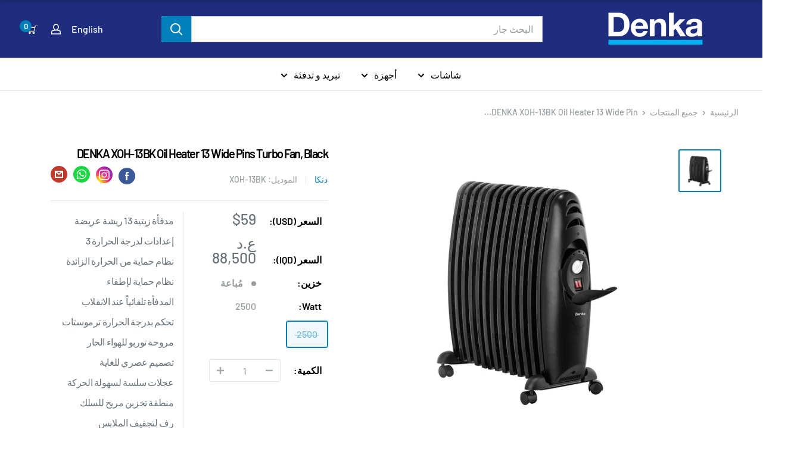

--- FILE ---
content_type: text/html; charset=utf-8
request_url: https://denkae.com/products/denka-xoh-1wh-oil-heater-13-wide-pins-turbo-fan-white
body_size: 52930
content:
<!doctype html>

<html class="no-js" lang="ar">
  <head>
<!-- Google Tag Manager -->
<script>(function(w,d,s,l,i){w[l]=w[l]||[];w[l].push({'gtm.start':
new Date().getTime(),event:'gtm.js'});var f=d.getElementsByTagName(s)[0],
j=d.createElement(s),dl=l!='dataLayer'?'&l='+l:'';j.async=true;j.src=
'https://www.googletagmanager.com/gtm.js?id='+i+dl;f.parentNode.insertBefore(j,f);
})(window,document,'script','dataLayer','GTM-TCNV8F2');</script>
<!-- End Google Tag Manager -->
<!-- Global site tag (gtag.js) - Google Analytics -->
    
<meta name="facebook-domain-verification" content="5m9j5iq7pe94inrusmup076xfe7m11" />
    
<script async src="https://www.googletagmanager.com/gtag/js?id=UA-172053872-1"></script>
<script>
 window.dataLayer = window.dataLayer || [];
 function gtag(){dataLayer.push(arguments);}
 gtag('js', new Date());
 gtag('config', 'UA-172053872-1');
 gtag('config', 'G-7FC1HL0MB8');
</script>
<script data-ad-client="ca-pub-5870617893726768" async src="https://pagead2.googlesyndication.com/pagead/js/adsbygoogle.js"></script>
    <meta charset="utf-8"> 
    <meta http-equiv="X-UA-Compatible" content="IE=edge,chrome=1">
    <meta name="viewport" content="width=device-width, initial-scale=1.0, height=device-height, minimum-scale=1.0, maximum-scale=1.0">
    <meta name="theme-color" content="#0080bb"><title>DENKA XOH-13BK Oil Heater 13 Wide Pins Turbo Fan, Black &ndash; Denka Electronics 
</title><meta name="description" content="13 wide fins, Oil-Filled Radiator 3 Power Settings Overheat protection safety automatic power shutoff Tip Over safety automatic power shutoff Adjustable Thermostat Heat turbo fan Super Fashionable Design Smooth Castors For Easy Movement Convenient Cord Storage With Cloth Hanger"><link rel="canonical" href="https://denkae.com/products/denka-xoh-1wh-oil-heater-13-wide-pins-turbo-fan-white"><link rel="shortcut icon" href="//denkae.com/cdn/shop/files/denka-favicon_48x48.png?v=1614297154" type="image/png"><link rel="preload" as="style" href="//denkae.com/cdn/shop/t/15/assets/theme.scss.css?v=19247428742819273251759332999">

    <meta property="og:type" content="product">
  <meta property="og:title" content="DENKA XOH-13BK Oil Heater 13 Wide Pins Turbo Fan, Black"><meta property="og:image" content="http://denkae.com/cdn/shop/products/XOH-13BK_img1_1024x.jpg?v=1669701918">
    <meta property="og:image:secure_url" content="https://denkae.com/cdn/shop/products/XOH-13BK_img1_1024x.jpg?v=1669701918"><meta property="product:price:amount" content="59.00">
  <meta property="product:price:currency" content="USD"><meta property="og:description" content="13 wide fins, Oil-Filled Radiator 3 Power Settings Overheat protection safety automatic power shutoff Tip Over safety automatic power shutoff Adjustable Thermostat Heat turbo fan Super Fashionable Design Smooth Castors For Easy Movement Convenient Cord Storage With Cloth Hanger"><meta property="og:url" content="https://denkae.com/products/denka-xoh-1wh-oil-heater-13-wide-pins-turbo-fan-white">
<meta property="og:site_name" content="Denka Electronics "><meta name="twitter:card" content="summary"><meta name="twitter:title" content="DENKA XOH-13BK Oil Heater 13 Wide Pins Turbo Fan, Black">
  <meta name="twitter:description" content="13 wide fins, Oil-Filled Radiator
3 Power Settings
Overheat protection safety
automatic power shutoff
Tip Over safety automatic
power shutoff
Adjustable Thermostat
Heat turbo fan
Super Fashionable Design
Smooth Castors For
Easy Movement
Convenient Cord Storage
With Cloth Hanger">
  <meta name="twitter:image" content="https://denkae.com/cdn/shop/products/XOH-13BK_img1_600x600_crop_center.jpg?v=1669701918">
<link rel="preconnect" href="//fonts.shopifycdn.com">
    <link rel="dns-prefetch" href="//productreviews.shopifycdn.com">
    <link rel="dns-prefetch" href="//maps.googleapis.com">
    <link rel="dns-prefetch" href="//maps.gstatic.com">

    <script>window.performance && window.performance.mark && window.performance.mark('shopify.content_for_header.start');</script><meta name="facebook-domain-verification" content="o2szv9e7ojns0obuxbyxabpswmxu4y">
<meta id="shopify-digital-wallet" name="shopify-digital-wallet" content="/41215590549/digital_wallets/dialog">
<link rel="alternate" hreflang="x-default" href="https://denkae.com/products/denka-xoh-1wh-oil-heater-13-wide-pins-turbo-fan-white">
<link rel="alternate" hreflang="ar" href="https://denkae.com/products/denka-xoh-1wh-oil-heater-13-wide-pins-turbo-fan-white">
<link rel="alternate" hreflang="en" href="https://denkae.com/en/products/denka-xoh-1wh-oil-heater-13-wide-pins-turbo-fan-white">
<link rel="alternate" type="application/json+oembed" href="https://denkae.com/products/denka-xoh-1wh-oil-heater-13-wide-pins-turbo-fan-white.oembed">
<script async="async" src="/checkouts/internal/preloads.js?locale=ar-US"></script>
<script id="shopify-features" type="application/json">{"accessToken":"769db232a7d33428a2f0d2e7001274c7","betas":["rich-media-storefront-analytics"],"domain":"denkae.com","predictiveSearch":true,"shopId":41215590549,"locale":"ar"}</script>
<script>var Shopify = Shopify || {};
Shopify.shop = "denka-iraq.myshopify.com";
Shopify.locale = "ar";
Shopify.currency = {"active":"USD","rate":"1.0"};
Shopify.country = "US";
Shopify.theme = {"name":"19.07.22","id":131352789141,"schema_name":"Warehouse","schema_version":"1.7.3","theme_store_id":null,"role":"main"};
Shopify.theme.handle = "null";
Shopify.theme.style = {"id":null,"handle":null};
Shopify.cdnHost = "denkae.com/cdn";
Shopify.routes = Shopify.routes || {};
Shopify.routes.root = "/";</script>
<script type="module">!function(o){(o.Shopify=o.Shopify||{}).modules=!0}(window);</script>
<script>!function(o){function n(){var o=[];function n(){o.push(Array.prototype.slice.apply(arguments))}return n.q=o,n}var t=o.Shopify=o.Shopify||{};t.loadFeatures=n(),t.autoloadFeatures=n()}(window);</script>
<script id="shop-js-analytics" type="application/json">{"pageType":"product"}</script>
<script defer="defer" async type="module" src="//denkae.com/cdn/shopifycloud/shop-js/modules/v2/client.init-shop-cart-sync_BdyHc3Nr.en.esm.js"></script>
<script defer="defer" async type="module" src="//denkae.com/cdn/shopifycloud/shop-js/modules/v2/chunk.common_Daul8nwZ.esm.js"></script>
<script type="module">
  await import("//denkae.com/cdn/shopifycloud/shop-js/modules/v2/client.init-shop-cart-sync_BdyHc3Nr.en.esm.js");
await import("//denkae.com/cdn/shopifycloud/shop-js/modules/v2/chunk.common_Daul8nwZ.esm.js");

  window.Shopify.SignInWithShop?.initShopCartSync?.({"fedCMEnabled":true,"windoidEnabled":true});

</script>
<script>(function() {
  var isLoaded = false;
  function asyncLoad() {
    if (isLoaded) return;
    isLoaded = true;
    var urls = ["https:\/\/intg.snapchat.com\/shopify\/shopify-scevent.js?id=58fa1c82-d29a-4792-94fd-934e9257dffb\u0026shop=denka-iraq.myshopify.com"];
    for (var i = 0; i < urls.length; i++) {
      var s = document.createElement('script');
      s.type = 'text/javascript';
      s.async = true;
      s.src = urls[i];
      var x = document.getElementsByTagName('script')[0];
      x.parentNode.insertBefore(s, x);
    }
  };
  if(window.attachEvent) {
    window.attachEvent('onload', asyncLoad);
  } else {
    window.addEventListener('load', asyncLoad, false);
  }
})();</script>
<script id="__st">var __st={"a":41215590549,"offset":14400,"reqid":"5253b971-f07f-4a24-8275-4b85f10434fe-1768963873","pageurl":"denkae.com\/products\/denka-xoh-1wh-oil-heater-13-wide-pins-turbo-fan-white","u":"1665707de077","p":"product","rtyp":"product","rid":7751037288597};</script>
<script>window.ShopifyPaypalV4VisibilityTracking = true;</script>
<script id="captcha-bootstrap">!function(){'use strict';const t='contact',e='account',n='new_comment',o=[[t,t],['blogs',n],['comments',n],[t,'customer']],c=[[e,'customer_login'],[e,'guest_login'],[e,'recover_customer_password'],[e,'create_customer']],r=t=>t.map((([t,e])=>`form[action*='/${t}']:not([data-nocaptcha='true']) input[name='form_type'][value='${e}']`)).join(','),a=t=>()=>t?[...document.querySelectorAll(t)].map((t=>t.form)):[];function s(){const t=[...o],e=r(t);return a(e)}const i='password',u='form_key',d=['recaptcha-v3-token','g-recaptcha-response','h-captcha-response',i],f=()=>{try{return window.sessionStorage}catch{return}},m='__shopify_v',_=t=>t.elements[u];function p(t,e,n=!1){try{const o=window.sessionStorage,c=JSON.parse(o.getItem(e)),{data:r}=function(t){const{data:e,action:n}=t;return t[m]||n?{data:e,action:n}:{data:t,action:n}}(c);for(const[e,n]of Object.entries(r))t.elements[e]&&(t.elements[e].value=n);n&&o.removeItem(e)}catch(o){console.error('form repopulation failed',{error:o})}}const l='form_type',E='cptcha';function T(t){t.dataset[E]=!0}const w=window,h=w.document,L='Shopify',v='ce_forms',y='captcha';let A=!1;((t,e)=>{const n=(g='f06e6c50-85a8-45c8-87d0-21a2b65856fe',I='https://cdn.shopify.com/shopifycloud/storefront-forms-hcaptcha/ce_storefront_forms_captcha_hcaptcha.v1.5.2.iife.js',D={infoText:'Protected by hCaptcha',privacyText:'Privacy',termsText:'Terms'},(t,e,n)=>{const o=w[L][v],c=o.bindForm;if(c)return c(t,g,e,D).then(n);var r;o.q.push([[t,g,e,D],n]),r=I,A||(h.body.append(Object.assign(h.createElement('script'),{id:'captcha-provider',async:!0,src:r})),A=!0)});var g,I,D;w[L]=w[L]||{},w[L][v]=w[L][v]||{},w[L][v].q=[],w[L][y]=w[L][y]||{},w[L][y].protect=function(t,e){n(t,void 0,e),T(t)},Object.freeze(w[L][y]),function(t,e,n,w,h,L){const[v,y,A,g]=function(t,e,n){const i=e?o:[],u=t?c:[],d=[...i,...u],f=r(d),m=r(i),_=r(d.filter((([t,e])=>n.includes(e))));return[a(f),a(m),a(_),s()]}(w,h,L),I=t=>{const e=t.target;return e instanceof HTMLFormElement?e:e&&e.form},D=t=>v().includes(t);t.addEventListener('submit',(t=>{const e=I(t);if(!e)return;const n=D(e)&&!e.dataset.hcaptchaBound&&!e.dataset.recaptchaBound,o=_(e),c=g().includes(e)&&(!o||!o.value);(n||c)&&t.preventDefault(),c&&!n&&(function(t){try{if(!f())return;!function(t){const e=f();if(!e)return;const n=_(t);if(!n)return;const o=n.value;o&&e.removeItem(o)}(t);const e=Array.from(Array(32),(()=>Math.random().toString(36)[2])).join('');!function(t,e){_(t)||t.append(Object.assign(document.createElement('input'),{type:'hidden',name:u})),t.elements[u].value=e}(t,e),function(t,e){const n=f();if(!n)return;const o=[...t.querySelectorAll(`input[type='${i}']`)].map((({name:t})=>t)),c=[...d,...o],r={};for(const[a,s]of new FormData(t).entries())c.includes(a)||(r[a]=s);n.setItem(e,JSON.stringify({[m]:1,action:t.action,data:r}))}(t,e)}catch(e){console.error('failed to persist form',e)}}(e),e.submit())}));const S=(t,e)=>{t&&!t.dataset[E]&&(n(t,e.some((e=>e===t))),T(t))};for(const o of['focusin','change'])t.addEventListener(o,(t=>{const e=I(t);D(e)&&S(e,y())}));const B=e.get('form_key'),M=e.get(l),P=B&&M;t.addEventListener('DOMContentLoaded',(()=>{const t=y();if(P)for(const e of t)e.elements[l].value===M&&p(e,B);[...new Set([...A(),...v().filter((t=>'true'===t.dataset.shopifyCaptcha))])].forEach((e=>S(e,t)))}))}(h,new URLSearchParams(w.location.search),n,t,e,['guest_login'])})(!0,!0)}();</script>
<script integrity="sha256-4kQ18oKyAcykRKYeNunJcIwy7WH5gtpwJnB7kiuLZ1E=" data-source-attribution="shopify.loadfeatures" defer="defer" src="//denkae.com/cdn/shopifycloud/storefront/assets/storefront/load_feature-a0a9edcb.js" crossorigin="anonymous"></script>
<script data-source-attribution="shopify.dynamic_checkout.dynamic.init">var Shopify=Shopify||{};Shopify.PaymentButton=Shopify.PaymentButton||{isStorefrontPortableWallets:!0,init:function(){window.Shopify.PaymentButton.init=function(){};var t=document.createElement("script");t.src="https://denkae.com/cdn/shopifycloud/portable-wallets/latest/portable-wallets.ar.js",t.type="module",document.head.appendChild(t)}};
</script>
<script data-source-attribution="shopify.dynamic_checkout.buyer_consent">
  function portableWalletsHideBuyerConsent(e){var t=document.getElementById("shopify-buyer-consent"),n=document.getElementById("shopify-subscription-policy-button");t&&n&&(t.classList.add("hidden"),t.setAttribute("aria-hidden","true"),n.removeEventListener("click",e))}function portableWalletsShowBuyerConsent(e){var t=document.getElementById("shopify-buyer-consent"),n=document.getElementById("shopify-subscription-policy-button");t&&n&&(t.classList.remove("hidden"),t.removeAttribute("aria-hidden"),n.addEventListener("click",e))}window.Shopify?.PaymentButton&&(window.Shopify.PaymentButton.hideBuyerConsent=portableWalletsHideBuyerConsent,window.Shopify.PaymentButton.showBuyerConsent=portableWalletsShowBuyerConsent);
</script>
<script data-source-attribution="shopify.dynamic_checkout.cart.bootstrap">document.addEventListener("DOMContentLoaded",(function(){function t(){return document.querySelector("shopify-accelerated-checkout-cart, shopify-accelerated-checkout")}if(t())Shopify.PaymentButton.init();else{new MutationObserver((function(e,n){t()&&(Shopify.PaymentButton.init(),n.disconnect())})).observe(document.body,{childList:!0,subtree:!0})}}));
</script>

<script>window.performance && window.performance.mark && window.performance.mark('shopify.content_for_header.end');</script>

    
  <script type="application/ld+json">
  {
    "@context": "http://schema.org",
    "@type": "Product",
    "offers": [{
          "@type": "Offer",
          "name": "2500 \/ Black",
          "availability":"https://schema.org/OutOfStock",
          "price": 59.0,
          "priceCurrency": "USD",
          "priceValidUntil": "2026-01-31","sku": "XOH-13BK","url": "/products/denka-xoh-1wh-oil-heater-13-wide-pins-turbo-fan-white/products/denka-xoh-1wh-oil-heater-13-wide-pins-turbo-fan-white?variant=43002083016853"
        }
],
    "brand": {
      "name": "DENKA"
    },
    "name": "DENKA XOH-13BK Oil Heater 13 Wide Pins Turbo Fan, Black",
    "description": "13 wide fins, Oil-Filled Radiator\n3 Power Settings\nOverheat protection safety\nautomatic power shutoff\nTip Over safety automatic\npower shutoff\nAdjustable Thermostat\nHeat turbo fan\nSuper Fashionable Design\nSmooth Castors For\nEasy Movement\nConvenient Cord Storage\nWith Cloth Hanger",
    "category": "Oil Heater",
    "url": "/products/denka-xoh-1wh-oil-heater-13-wide-pins-turbo-fan-white/products/denka-xoh-1wh-oil-heater-13-wide-pins-turbo-fan-white",
    "sku": "XOH-13BK",
    "image": {
      "@type": "ImageObject",
      "url": "https://denkae.com/cdn/shop/products/XOH-13BK_img1_1024x.jpg?v=1669701918",
      "image": "https://denkae.com/cdn/shop/products/XOH-13BK_img1_1024x.jpg?v=1669701918",
      "name": "DENKA XOH-13BK Oil Heater 13 Wide Pins Turbo Fan, Black",
      "width": "1024",
      "height": "1024"
    }
  }
  </script>



  <script type="application/ld+json">
  {
    "@context": "http://schema.org",
    "@type": "BreadcrumbList",
  "itemListElement": [{
      "@type": "ListItem",
      "position": 1,
      "name": "الرئيسية",
      "item": "https://denkae.com"
    },{
          "@type": "ListItem",
          "position": 2,
          "name": "DENKA XOH-13BK Oil Heater 13 Wide Pins Turbo Fan, Black",
          "item": "https://denkae.com/products/denka-xoh-1wh-oil-heater-13-wide-pins-turbo-fan-white"
        }]
  }
  </script>


    <script>
      // This allows to expose several variables to the global scope, to be used in scripts
      window.theme = {
        template: "product",
        localeRootUrl: "\/",
        shopCurrency: "USD",
        cartCount: 0,
        customerId: null,
        moneyFormat: "${{amount}}",
        moneyWithCurrencyFormat: "${{amount}} USD",
        useNativeMultiCurrency: false,
        currencyConversionEnabled: false,
        currencyConversionMoneyFormat: "money_format",
        currencyConversionRoundAmounts: false,
        showDiscount: true,
        discountMode: "saving",
        searchMode: "product,article",
        cartType: "drawer",
        total_price_limit_show: true,
        total_price_limit: "4000",
        
        total_price_limit_description:   "You cannot add more than $4,000 to your cart."
      };

      window.languages = {
        collectionOnSaleLabel: "حفظ {{savings}}",
        productFormUnavailable: "غير متوفر",
        productFormAddToCart: "إضافة إلى السلة",
        productFormSoldOut: "مُباعة",
        shippingEstimatorNoResults: "لم يتم العثور على معلومات الشحن الخاصة بعنوانك",
        shippingEstimatorOneResult: "هناك سعر شحن واحد لعنوانك",
        shippingEstimatorMultipleResults: "هناك أسعار شحن لعنوانك",
        shippingEstimatorErrors: "هناك بعض الأخطاء"
      };

      window.lazySizesConfig = {
        loadHidden: false,
        hFac: 0.8,
        expFactor: 3,
        customMedia: {
          '--phone': '(max-width: 640px)',
          '--tablet': '(min-width: 641px) and (max-width: 1023px)',
          '--lap': '(min-width: 1024px)'
        }
      };


      document.documentElement.className = document.documentElement.className.replace('no-js', 'js');
    </script>

    <script src="//denkae.com/cdn/shop/t/15/assets/lazysizes.min.js?v=38423348123636194381658215208" async></script>

    
<script
      src="https://code.jquery.com/jquery-3.4.1.min.js"
      integrity="sha256-CSXorXvZcTkaix6Yvo6HppcZGetbYMGWSFlBw8HfCJo="
      crossorigin="anonymous"></script>
    <script src="//denkae.com/cdn/shop/t/15/assets/lightslider.min.js?v=101497846162289873231658215208" defer></script>
    <script src="//denkae.com/cdn/shop/t/15/assets/jquery.toast.min.js?v=47184708932393476011658215208" defer></script>
    
      <script type="text/javascript" src="//denkae.com/cdn/shop/t/15/assets/jquery.zoom.min.js?v=127655014540499679121658215208" defer=”defer”>
    
    <script src="//polyfill-fastly.net/v3/polyfill.min.js?unknown=polyfill&features=fetch,Element.prototype.closest,Element.prototype.matches,Element.prototype.remove,Element.prototype.classList,Array.prototype.includes,Array.prototype.fill,String.prototype.includes,String.prototype.padStart,Object.assign,CustomEvent,Intl,URL,DOMTokenList,IntersectionObserver,IntersectionObserverEntry" defer></script>
    <script src="//denkae.com/cdn/shop/t/15/assets/libs.min.js?v=141095812039519903031658215208" defer></script>
    <script src="//denkae.com/cdn/shop/t/15/assets/theme.js?v=86342084899408307851658506170" defer></script>
    <script src="//denkae.com/cdn/shop/t/15/assets/jquery.fancybox.js?v=35457330993939737071658215208" defer></script>
    <script src="//denkae.com/cdn/shop/t/15/assets/custom.js?v=178195206892368863721658219560" defer></script>

    <link rel="stylesheet" href="//denkae.com/cdn/shop/t/15/assets/theme.scss.css?v=19247428742819273251759332999">
    <link rel="stylesheet" href="//denkae.com/cdn/shop/t/15/assets/custom.scss.css?v=28854085607799464751759332998">
	<link rel="stylesheet" href="//denkae.com/cdn/shop/t/15/assets/style.scss.css?v=143448497008314305011705497997">
    <link rel="stylesheet" href="//denkae.com/cdn/shop/t/15/assets/responsive.scss.css?v=138549733127128317361658215208">
    <link rel="stylesheet" href="//denkae.com/cdn/shop/t/15/assets/lightslider.css?v=111751742938158741221658215208">
    <link rel="stylesheet" href="//denkae.com/cdn/shop/t/15/assets/jquery.toast.min.css?v=81199454701775672531658215208">
    <link rel="stylesheet" href="//denkae.com/cdn/shop/t/15/assets/fancybox.min.css?v=159808164371632363711658215208">

    <script>
      (function () {
        window.onpageshow = function() {
          // We force re-freshing the cart content onpageshow, as most browsers will serve a cache copy when hitting the
          // back button, which cause staled data
          document.documentElement.dispatchEvent(new CustomEvent('cart:refresh', {
            bubbles: true
          }));
        };
      })();
    </script>
  <!--begin-bc-sf-filter-css-->
  <style data-id="bc-sf-filter-style" type="text/css">
      #bc-sf-filter-options-wrapper .bc-sf-filter-option-block .bc-sf-filter-block-title h3,
      #bc-sf-filter-tree-h .bc-sf-filter-option-block .bc-sf-filter-block-title a {}
    
     .bc-sf-filter-option-block .bc-sf-filter-block-title h3>span:before {}
      .bc-sf-filter-option-block .bc-sf-filter-block-title h3>span.up:before {}
    
      #bc-sf-filter-options-wrapper .bc-sf-filter-option-block .bc-sf-filter-block-content ul li a,
      #bc-sf-filter-tree-h .bc-sf-filter-option-block .bc-sf-filter-block-content ul li a,
      .bc-sf-filter-option-block-sub_category .bc-sf-filter-block-content ul li h3 a,
      .bc-sf-filter-selection-wrapper .bc-sf-filter-selected-items .selected-item>a,
      .bc-sf-filter-selection-wrapper .bc-sf-filter-block-title h3,
      .bc-sf-filter-clear, 
      .bc-sf-filter-clear-all{}
    
      .bc-sf-filter-option-block-sub_category .bc-sf-filter-option-single-list li span.sub-icon:before {}
      .bc-sf-filter-option-block-sub_category .bc-sf-filter-option-single-list li span.sub-icon.sub-up:before {}

      #bc-sf-filter-tree-mobile button {}
    </style><link href="//denkae.com/cdn/shop/t/15/assets/bc-sf-filter.scss.css?v=165606011051514180841705497997" rel="stylesheet" type="text/css" media="all" />
<!--end-bc-sf-filter-css-->




<script type="text/javascript">
  function initAppmate(Appmate){
    Appmate.wk.on({
      'click .wk-variant-link': eventHandler(function(){
        var id = Appmate.wk.$(this).closest('[data-wk-item]').attr("data-wk-item");
        var href = this.href;
        var product = Appmate.wk.getItem(id).then(function(product){
          var variant = product.selected_or_first_available_variant || {};
          sendTracking({
            hitType: 'event',
            eventCategory: 'Wishlist',
            eventAction: 'WK Clicked Product',
            eventLabel: 'Wishlist King',
            hitCallback: function() {
              document.location = href;
            }
          }, {
            id: variant.sku || variant.id,
            name: product.title,
            category: product.type,
            brand: product.vendor,
            variant: variant.title,
            price: variant.price
          }, {
            list: "" || undefined
          });
        })
      }),
      'click [data-wk-add-product]': eventHandler(function(){
        const line_item = $(this).closest('.line-item');
        const dec_btn = line_item.find('.quantity-selector__button[data-action=decrease-quantity]');
        dec_btn.attr('data-quantity', '0');
        dec_btn.trigger('click');
        $.toast('Product Successfully Added to Wishlist');        
        var productId = this.getAttribute('data-wk-add-product');
        var select = Appmate.wk.$(this).parents('form').find('select[name="id"]');
        var variantId = select.length ? select.val() : undefined;
        Appmate.wk.addProduct(productId, variantId).then(function(product) {
          var variant = product.selected_or_first_available_variant || {};
          sendTracking({
            hitType: 'event',
            eventCategory: 'Wishlist',
            eventAction: 'WK Added Product',
            eventLabel: 'Wishlist King',
          }, {
            id: variant.sku || variant.id,
            name: product.title,
            category: product.type,
            brand: product.vendor,
            variant: variant.title,
            price: variant.price
          }, {
            list: "" || undefined
          });
        });
      }),
      'click [data-wk-remove-product]': eventHandler(function(){
        var productId = this.getAttribute('data-wk-remove-product');
        Appmate.wk.removeProduct(productId).then(function(product) {
          var variant = product.selected_or_first_available_variant || {};
          sendTracking({
            hitType: 'event',
            eventCategory: 'Wishlist',
            eventAction: 'WK Removed Product',
            eventLabel: 'Wishlist King',
          }, {
            id: variant.sku || variant.id,
            name: product.title,
            category: product.type,
            brand: product.vendor,
            variant: variant.title,
            price: variant.price
          }, {
            list: "" || undefined
          });
        });
      }),
      'click [data-wk-remove-item]': eventHandler(function(){
        var itemId = this.getAttribute('data-wk-remove-item');
        fadeOrNot(this, function() {
          Appmate.wk.removeItem(itemId).then(function(product){
            var variant = product.selected_or_first_available_variant || {};
            sendTracking({
              hitType: 'event',
              eventCategory: 'Wishlist',
              eventAction: 'WK Removed Product',
              eventLabel: 'Wishlist King',
            }, {
              id: variant.sku || variant.id,
              name: product.title,
              category: product.type,
              brand: product.vendor,
              variant: variant.title,
              price: variant.price
            }, {
              list: "" || undefined
            });
          });
        });
      }),
      'click [data-wk-clear-wishlist]': eventHandler(function(){
        var wishlistId = this.getAttribute('data-wk-clear-wishlist');
        Appmate.wk.clear(wishlistId).then(function() {
          sendTracking({
            hitType: 'event',
            eventCategory: 'Wishlist',
            eventAction: 'WK Cleared Wishlist',
            eventLabel: 'Wishlist King',
          });
        });
      }),
      'click [data-wk-share]': eventHandler(function(){
        var params = {
          wkShareService: this.getAttribute("data-wk-share-service"),
          wkShare: this.getAttribute("data-wk-share"),
          wkShareImage: this.getAttribute("data-wk-share-image")
        };
        var shareLink = Appmate.wk.getShareLink(params);

        sendTracking({
          hitType: 'event',
          eventCategory: 'Wishlist',
          eventAction: 'WK Shared Wishlist (' + params.wkShareService + ')',
          eventLabel: 'Wishlist King',
        });

        switch (params.wkShareService) {
          case 'link':
            Appmate.wk.$('#wk-share-link-text').addClass('wk-visible').find('.wk-text').html(shareLink);
            var copyButton = Appmate.wk.$('#wk-share-link-text .wk-clipboard');
            var copyText = copyButton.html();
            var clipboard = Appmate.wk.clipboard(copyButton[0]);
            clipboard.on('success', function(e) {
              copyButton.html('copied');
              setTimeout(function(){
                copyButton.html(copyText);
              }, 2000);
            });
            break;
          case 'email':
            window.location.href = shareLink;
            break;
          case 'contact':
            var contactUrl = '/pages/contact';
            var message = 'Here is the link to my list:\n' + shareLink;
            window.location.href=contactUrl + '?message=' + encodeURIComponent(message);
            break;
          default:
            window.open(
              shareLink,
              'wishlist_share',
              'height=590, width=770, toolbar=no, menubar=no, scrollbars=no, resizable=no, location=no, directories=no, status=no'
            );
        }
      }),
      'click [data-wk-move-to-cart]': eventHandler(function(){
        var $elem = Appmate.wk.$(this);
        $form = $elem.parents('form');
        $elem.prop("disabled", true);

        var item = this.getAttribute('data-wk-move-to-cart');
        var formData = $form.serialize();

        fadeOrNot(this, function(){
          Appmate.wk
          .moveToCart(item, formData)
          .then(function(product){
            $elem.prop("disabled", false);

            var variant = product.selected_or_first_available_variant || {};
            sendTracking({
              hitType: 'event',
              eventCategory: 'Wishlist',
              eventAction: 'WK Added to Cart',
              eventLabel: 'Wishlist King',
              hitCallback: function() {
                window.scrollTo(0, 0);
                location.reload();
              }
            }, {
              id: variant.sku || variant.id,
              name: product.title,
              category: product.type,
              brand: product.vendor,
              variant: variant.title,
              price: variant.price,
              quantity: 1,
            }, {
              list: "" || undefined
            });
          });
        });
      }),
      'render .wk-option-select': function(elem){
        appmateOptionSelect(elem);
      },
      'login-required': function (intent) {
        var redirect = {
          path: window.location.pathname,
          intent: intent
        };
        window.location = '/account/login?wk-redirect=' + encodeURIComponent(JSON.stringify(redirect));
      },
      'render .swiper-container': function (elem) {
        // initSlider()
      },
      'ready': function () {
        // Appmate.wk.$(document).ready(initSlider);
        fillContactForm();

        var redirect = Appmate.wk.getQueryParam('wk-redirect');
        if (redirect) {
          Appmate.wk.addLoginRedirect(Appmate.wk.$('#customer_login'), JSON.parse(redirect));
        }
        var intent = Appmate.wk.getQueryParam('wk-intent');
        if (intent) {
          intent = JSON.parse(intent);
          switch (intent.action) {
            case 'addProduct':
              Appmate.wk.addProduct(intent.product, intent.variant)
              break;
            default:
              console.warn('Wishlist King: Intent not implemented', intent)
          }
          if (window.history && window.history.pushState) {
            history.pushState(null, null, window.location.pathname);
          }
        }
      }
    });

    Appmate.init({
      shop: {
        domain: 'denka-iraq.myshopify.com'
      },
      session: {
        customer: ''
      },
      globals: {
        settings: {
          app_wk_icon: 'heart',
          app_wk_share_position: 'top',
          app_wk_products_per_row: 4,
          money_format: '${{amount}} USD'
        },
        customer: '',
        customer_accounts_enabled: true,
      },
      wishlist: {
        filter: function(product) {
          return !product.hidden;
        },
        loginRequired: false,
        handle: "/pages/wishlist",
        proxyHandle: "/a/wk",
        share: {
          handle: "/pages/shared-wishlist",
          title: 'My Wishlist',
          description: 'Check out some of my favorite things @ Denka Electronics .',
          imageTitle: 'Denka Electronics ',
          hashTags: 'wishlist',
          twitterUser: false // will be used with via
        }
      }
    });

    function sendTracking(event, product, action) {
      if (typeof fbq === 'function') {
        switch (event.eventAction) {
          case "WK Added Product":
            fbq('track', 'AddToWishlist', {
              value: product.price,
              currency: 'USD'
            });
            break;
        }
      }
      if (typeof ga === 'function') {
        if (product) {
          delete product.price;
          ga('ec:addProduct', product);
        }

        if (action) {
          ga('ec:setAction', 'click', action);
        }

        if (event) {
          ga('send', event);
        }

        if (!ga.loaded) {
          event && event.hitCallback && event.hitCallback()
        }
      } else {
        event && event.hitCallback && event.hitCallback()
      }
    }

    function initSlider () {
      if (typeof Swiper !== 'undefined') {
        var mySwiper = new Swiper ('.swiper-container', {
          direction: 'horizontal',
          loop: false,
          pagination: '.swiper-pagination',
          nextButton: '.swiper-button-next',
          prevButton: '.swiper-button-prev',
          spaceBetween: 20,
          slidesPerView: 4,
          breakpoints: {
            380: {
              slidesPerView: 1,
              spaceBetween: 0,
            },
            480: {
              slidesPerView: 2,
              spaceBetween: 20,
            }
          }
        })
      }
    }

    function fillContactForm() {
      document.addEventListener('DOMContentLoaded', fillContactForm)
      if (document.getElementById('contact_form')) {
        var message = Appmate.wk.getQueryParam('message');
        var bodyElement = document.querySelector("#contact_form textarea[name='contact[body]']");
        if (bodyElement && message) {
          bodyElement.value = message;
        }
      }
    }

    function eventHandler (callback) {
      return function (event) {
        if (typeof callback === 'function') {
          callback.call(this, event)
        }
        if (event) {
          event.preventDefault();
          event.stopPropagation();
        }
      }
    }

    function fadeOrNot(elem, callback){
      if (typeof $ !== "function") {
        callback();
        return;
      }
      var $elem = $(elem);
  	  if ($elem.parents('.wk-fadeout').length) {
        $elem.parents('.wk-fadeout').fadeOut(callback);
      } else {
        callback();
      }
    }
  }
</script>



<script
  id="wishlist-icon-filled"
  data="wishlist"
  type="text/x-template"
  app="wishlist-king"
>
  {% if settings.app_wk_icon == "heart" %}
    <svg version='1.1' xmlns='https://www.w3.org/2000/svg' width='64' height='64' viewBox='0 0 64 64'>
      <path d='M47.199 4c-6.727 0-12.516 5.472-15.198 11.188-2.684-5.715-8.474-11.188-15.201-11.188-9.274 0-16.8 7.527-16.8 16.802 0 18.865 19.031 23.812 32.001 42.464 12.26-18.536 31.999-24.2 31.999-42.464 0-9.274-7.527-16.802-16.801-16.802z' fill='#000'></path>
    </svg>
  {% elsif settings.app_wk_icon == "star" %}
    <svg version='1.1' xmlns='https://www.w3.org/2000/svg' width='64' height='60.9' viewBox='0 0 64 64'>
      <path d='M63.92,23.25a1.5,1.5,0,0,0-1.39-1H40.3L33.39,1.08A1.5,1.5,0,0,0,32,0h0a1.49,1.49,0,0,0-1.39,1L23.7,22.22H1.47a1.49,1.49,0,0,0-1.39,1A1.39,1.39,0,0,0,.6,24.85l18,13L11.65,59a1.39,1.39,0,0,0,.51,1.61,1.47,1.47,0,0,0,.88.3,1.29,1.29,0,0,0,.88-0.3l18-13.08L50,60.68a1.55,1.55,0,0,0,1.76,0,1.39,1.39,0,0,0,.51-1.61l-6.9-21.14,18-13A1.45,1.45,0,0,0,63.92,23.25Z' fill='#be8508'></path>
    </svg>
  {% endif %}
</script>

<script
  id="wishlist-icon-empty"
  data="wishlist"
  type="text/x-template"
  app="wishlist-king"
>
  {% if settings.app_wk_icon == "heart" %}
    <svg version='1.1' xmlns='https://www.w3.org/2000/svg' width='64px' height='60.833px' viewBox='0 0 64 60.833'>
      <path stroke='#000' stroke-width='5' stroke-miterlimit='10' fill-opacity='0' d='M45.684,2.654c-6.057,0-11.27,4.927-13.684,10.073 c-2.417-5.145-7.63-10.073-13.687-10.073c-8.349,0-15.125,6.776-15.125,15.127c0,16.983,17.134,21.438,28.812,38.231 c11.038-16.688,28.811-21.787,28.811-38.231C60.811,9.431,54.033,2.654,45.684,2.654z'/>
    </svg>
  {% elsif settings.app_wk_icon == "star" %}
    <svg version='1.1' xmlns='https://www.w3.org/2000/svg' width='64' height='60.9' viewBox='0 0 64 64'>
      <path d='M63.92,23.25a1.5,1.5,0,0,0-1.39-1H40.3L33.39,1.08A1.5,1.5,0,0,0,32,0h0a1.49,1.49,0,0,0-1.39,1L23.7,22.22H1.47a1.49,1.49,0,0,0-1.39,1A1.39,1.39,0,0,0,.6,24.85l18,13L11.65,59a1.39,1.39,0,0,0,.51,1.61,1.47,1.47,0,0,0,.88.3,1.29,1.29,0,0,0,.88-0.3l18-13.08L50,60.68a1.55,1.55,0,0,0,1.76,0,1.39,1.39,0,0,0,.51-1.61l-6.9-21.14,18-13A1.45,1.45,0,0,0,63.92,23.25ZM42.75,36.18a1.39,1.39,0,0,0-.51,1.61l5.81,18L32.85,44.69a1.41,1.41,0,0,0-1.67,0L15.92,55.74l5.81-18a1.39,1.39,0,0,0-.51-1.61L6,25.12H24.7a1.49,1.49,0,0,0,1.39-1L32,6.17l5.81,18a1.5,1.5,0,0,0,1.39,1H58Z' fill='#be8508'></path>
    </svg>
  {% endif %}
</script>

<script
  id="wishlist-icon-remove"
  data="wishlist"
  type="text/x-template"
  app="wishlist-king"
>
  <svg role="presentation" viewBox="0 0 16 14">
    <path d="M15 0L1 14m14 0L1 0" stroke="currentColor" fill="none" fill-rule="evenodd"></path>
  </svg>
</script>

<script
  id="wishlist-link"
  data="wishlist"
  type="text/x-template"
  app="wishlist-king"
>
  {% if wishlist.item_count %}
    {% assign link_icon = 'wishlist-icon-filled' %}
  {% else %}
    {% assign link_icon = 'wishlist-icon-empty' %}
  {% endif %}
  <a href="{{ wishlist.url }}" class="wk-link wk-{{ wishlist.state }}" title="View Wishlist"><div class="wk-icon">{% include link_icon %}</div><span class="wk-label">Wishlist</span> <span class="wk-count">({{ wishlist.item_count }})</span></a>
</script>

<script
  id="wishlist-link-li"
  data="wishlist"
  type="text/x-template"
  app="wishlist-king"
>
  <li class="wishlist-link-li wk-{{ wishlist.state }}">
    {% include 'wishlist-link' %}
  </li>
</script>

<script
  id="wishlist-button-product"
  data="product"
  type="text/x-template"
  app="wishlist-king"
>
  {% if product.in_wishlist %}
    {% assign btn_text = 'In Wishlist' %}
    {% assign btn_title = 'Remove from Wishlist' %}
    {% assign btn_action = 'wk-remove-product' %}
    {% assign btn_icon = 'wishlist-icon-filled' %}
  {% else %}
    {% assign btn_text = 'Add to Wishlist' %}
    {% assign btn_title = 'Add to Wishlist' %}
    {% assign btn_action = 'wk-add-product' %}
    {% assign btn_icon = 'wishlist-icon-empty' %}
  {% endif %}

  <button type="button" class="wk-button-product {{ btn_action }}" title="{{ btn_title }}" data-{{ btn_action }}="{{ product.id }}">
    <div class="wk-icon">
      {% include btn_icon %}
    </div>
    <span class="wk-label">{{ btn_text }}</span>
  </button>
</script>

<script
  id="wishlist-button-collection"
  data="product"
  type="text/x-template"
  app="wishlist-king"
>
  {% if product.in_wishlist %}
    {% assign btn_text = 'In Wishlist' %}
    {% assign btn_title = 'Remove from Wishlist' %}
    {% assign btn_action = 'wk-remove-product' %}
    {% assign btn_icon = 'wishlist-icon-filled' %}
  {% else %}
    {% assign btn_text = 'Add to Wishlist' %}
    {% assign btn_title = 'Add to Wishlist' %}
    {% assign btn_action = 'wk-add-product' %}
    {% assign btn_icon = 'wishlist-icon-empty' %}
  {% endif %}

  <button type="button" class="wk-button-collection {{ btn_action }}" title="{{ btn_title }}" data-{{ btn_action }}="{{ product.id }}">
    <div class="wk-icon">
      {% include btn_icon %}
    </div>
    <span class="wk-label">{{ btn_text }}</span>
  </button>
</script>

<script
  id="wishlist-button-wishlist-page"
  data="product"
  type="text/x-template"
  app="wishlist-king"
>
  {% if wishlist.read_only %}
    {% assign item_id = product.id %}
  {% else %}
    {% assign item_id = product.wishlist_item_id %}
  {% endif %}

  {% assign add_class = '' %}
  {% if product.in_wishlist and wishlist.read_only == true %}
    {% assign btn_text = 'In Wishlist' %}
    {% assign btn_title = 'Remove from Wishlist' %}
    {% assign btn_action = 'wk-remove-product' %}
    {% assign btn_icon = 'wishlist-icon-filled' %}
  {% elsif product.in_wishlist and wishlist.read_only == false %}
    {% assign btn_text = 'In Wishlist' %}
    {% assign btn_title = 'Remove from Wishlist' %}
    {% assign btn_action = 'wk-remove-item' %}
    {% assign btn_icon = 'wishlist-icon-remove' %}
    {% assign add_class = 'wk-with-hover' %}
  {% else %}
    {% assign btn_text = 'Add to Wishlist' %}
    {% assign btn_title = 'Add to Wishlist' %}
    {% assign btn_action = 'wk-add-product' %}
    {% assign btn_icon = 'wishlist-icon-empty' %}
    {% assign add_class = 'wk-with-hover' %}
  {% endif %}

  <button type="button" class="wk-button-wishlist-page {{ btn_action }} {{ add_class }}" title="{{ btn_title }}" data-{{ btn_action }}="{{ item_id }}">
    <div class="wk-icon">
      {% include btn_icon %}
    </div>
    <span class="wk-label">{{ btn_text }}</span>
  </button>
</script>

<script
  id="wishlist-button-wishlist-clear"
  data="wishlist"
  type="text/x-template"
  app="wishlist-king"
>
  {% assign btn_text = 'Clear Wishlist' %}
  {% assign btn_title = 'Clear Wishlist' %}
  {% assign btn_class = 'wk-button-wishlist-clear' %}

  <button type="button" class="{{ btn_class }}" title="{{ btn_title }}" data-wk-clear-wishlist="{{ wishlist.permaId }}">
    <span class="wk-label">{{ btn_text }}</span>
  </button>
</script>

<script
  id="wishlist-shared"
  data="shared_wishlist"
  type="text/x-template"
  app="wishlist-king"
>
  {% assign wishlist = shared_wishlist %}
  {% include 'wishlist-collection' with wishlist %}
</script>

<script
  id="wishlist-collection"
  data="wishlist"
  type="text/x-template"
  app="wishlist-king"
>
  <div class='wishlist-collection'>
  {% if wishlist.item_count == 0 %}
    {% include 'wishlist-collection-empty' %}
  {% else %}
    {% if customer_accounts_enabled and customer == false and wishlist.read_only == false %}
      {% include 'wishlist-collection-login-note' %}
    {% endif %}

    {% if settings.app_wk_share_position == "top" %}
      {% unless wishlist.read_only %}
        {% include 'wishlist-collection-share' %}
      {% endunless %}
    {% endif %}

    {% include 'wishlist-collection-loop' %}

    {% if settings.app_wk_share_position == "bottom" %}
      {% unless wishlist.read_only %}
        {% include 'wishlist-collection-share' %}
      {% endunless %}
    {% endif %}

    {% unless wishlist.read_only %}
      {% include 'wishlist-button-wishlist-clear' %}
    {% endunless %}
  {% endif %}
  </div>
</script>

<script
  id="wishlist-row"
  data="wishlist"
  type="text/x-template"
  app="wishlist-king"
>
  <div class='wk-wishlist-row'>
    {% if wishlist.item_count != 0 %}
    <h2 class="wk-wishlist-row-title">Add more from Wishlist</h2>
    <div class="swiper-container">
        <!-- Additional required wrapper -->
        <div class="swiper-wrapper">
            <!-- Slides -->
            {% for product in wishlist.products %}
              {% assign hide_default_title = false %}
              {% if product.variants.length == 1 and product.variants[0].title contains 'Default' %}
                {% assign hide_default_title = true %}
              {% endif %}
              <div
                id="wk-item-{{ product.wishlist_item_id }}"
                class="swiper-slide wk-item wk-fadeout"
                data-wk-item="{{ product.wishlist_item_id }}"
              >
                {% include 'wishlist-collection-product-image' with product %}
                {% include 'wishlist-collection-product-title' with product %}
                {% include 'wishlist-collection-product-price' %}
                {% include 'wishlist-collection-product-form' with product %}
              </div>
            {% endfor %}
        </div>
        <!-- If we need pagination -->
        <!-- <div class="swiper-pagination"></div> -->
    </div>
    <div class="swiper-button-prev">
      <svg fill="#000000" height="24" viewBox="0 0 24 24" width="24" xmlns="http://www.w3.org/2000/svg">
          <path d="M15.41 7.41L14 6l-6 6 6 6 1.41-1.41L10.83 12z"/>
          <path d="M0 0h24v24H0z" fill="none"/>
      </svg>
    </div>
    <div class="swiper-button-next">
      <svg fill="#000000" height="24" viewBox="0 0 24 24" width="24" xmlns="http://www.w3.org/2000/svg">
          <path d="M10 6L8.59 7.41 13.17 12l-4.58 4.59L10 18l6-6z"/>
          <path d="M0 0h24v24H0z" fill="none"/>
      </svg>
    </div>
    {% endif %}
  </div>
</script>

<script
  id="wishlist-collection-empty"
  data="wishlist"
  type="text/x-template"
  app="wishlist-king"
>
  <div class="wk-row">
    <div class="wk-span12">
      <h3 class="wk-wishlist-empty-note">Your wishlist is empty!</h3>
    </div>
  </div>
</script>

<script
  id="wishlist-collection-login-note"
  data="wishlist"
  type="text/x-template"
  app="wishlist-king"
>
  <div class="wk-row">
    <p class="wk-span12 wk-login-note">
      To permanently save your wishlist please <a href="/account/login">تسجيل الدخول</a> or <a href="/account/register">sign up</a>.
    </p>
  </div>
</script>

<script
  id="wishlist-collection-share"
  data="wishlist"
  type="text/x-template"
  app="wishlist-king"
>
  <h3 id="wk-share-head">Share Wishlist</h3>
  <ul id="wk-share-list">
    <li>{% include 'wishlist-share-button-fb' %}</li>
    <li>{% include 'wishlist-share-button-pinterest' %}</li>
    <li>{% include 'wishlist-share-button-twitter' %}</li>
    <li>{% include 'wishlist-share-button-email' %}</li>
    <li>{% include 'wishlist-share-button-link' %}</li>
    {% comment %}
    <li>{% include 'wishlist-share-button-contact' %}</li>
    {% endcomment %}
    <li id="wk-share-whatsapp">{% include 'wishlist-share-button-whatsapp' %}</li>
  </ul>
  <div id="wk-share-link-text"><span class="wk-text"></span><button class="wk-clipboard" data-clipboard-target="#wk-share-link-text .wk-text">copy link</button></div>
</script>

<script
  id="wishlist-collection-loop"
  data="wishlist"
  type="text/x-template"
  app="wishlist-king"
>
  <div class="wk-row">
    {% assign item_count = 0 %}
    {% for product in wishlist.products %}
      {% assign item_count = item_count | plus: 1 %}
      {% unless limit and item_count > limit %}
        {% assign hide_default_title = false %}
        {% if product.variants.length == 1 and product.variants[0].title contains 'Default' %}
          {% assign hide_default_title = true %}
        {% endif %}

        {% assign items_per_row = settings.app_wk_products_per_row %}
        {% assign wk_item_width = 100 | divided_by: items_per_row %}

        <div class="wk-item-column" style="width: {{ wk_item_width }}%">
          <div id="wk-item-{{ product.wishlist_item_id }}" class="wk-item {{ wk_item_class }} {% unless wishlist.read_only %}wk-fadeout{% endunless %}" data-wk-item="{{ product.wishlist_item_id }}">

            {% include 'wishlist-collection-product-image' with product %}
            {% include 'wishlist-button-wishlist-page' with product %}
            {% include 'wishlist-collection-product-title' with product %}
            {% include 'wishlist-collection-product-price' %}
            {% include 'wishlist-collection-product-form' with product %}
          </div>
        </div>
      {% endunless %}
    {% endfor %}
  </div>
</script>

<script
  id="wishlist-collection-product-image"
  data="wishlist"
  type="text/x-template"
  app="wishlist-king"
>
  <div class="wk-image">
    <a href="{{ product | variant_url }}" class="wk-variant-link wk-content" title="View product">
      <img class="wk-variant-image"
         src="{{ product | variant_img_url: '1000x' }}"
         alt="{{ product.title }}" />
    </a>
  </div>
</script>

<script
  id="wishlist-collection-product-title"
  data="wishlist"
  type="text/x-template"
  app="wishlist-king"
>
  <div class="wk-product-title">
    <a href="{{ product | variant_url }}" class="wk-variant-link" title="View product">{{ product.title }}</a>
  </div>
</script>

<script
  id="wishlist-collection-product-price"
  data="wishlist"
  type="text/x-template"
  app="wishlist-king"
>
  {% assign variant = product.selected_or_first_available_variant %}
  <div class="wk-purchase">
    <span class="wk-price wk-price-preview">
      {% if variant.price >= variant.compare_at_price %}
      {{ variant.price | money }}
      {% else %}
      <span class="saleprice">{{ variant.price | money }}</span> <del>{{ variant.compare_at_price | money }}</del>
      {% endif %}
    </span>
  </div>
</script>

<script
  id="wishlist-collection-product-form"
  data="wishlist"
  type="text/x-template"
  app="wishlist-king"
>
  <form id="wk-add-item-form-{{ product.wishlist_item_id }}" action="/cart/add" method="post" class="wk-add-item-form">

    <!-- Begin product options -->
    <div class="wk-product-options {% if hide_default_title %}wk-no-options{% endif %}">

      <div class="wk-select" {% if hide_default_title %} style="display:none"{% endif %}>
        <select id="wk-option-select-{{ product.wishlist_item_id }}" class="wk-option-select" name="id">

          {% for variant in product.variants %}
          <option value="{{ variant.id }}" {% if variant == product.selected_or_first_available_variant %}selected="selected"{% endif %}>
            {{ variant.title }} - {{ variant.price | money }}
          </option>
          {% endfor %}

        </select>
      </div>

      {% comment %}
        {% if settings.display_quantity_dropdown and product.available %}
        <div class="wk-selector-wrapper">
          <label>Quantity</label>
          <input class="wk-quantity" type="number" name="quantity" value="1" class="wk-item-quantity" />
        </div>
        {% endif %}
      {% endcomment %}

      <div class="wk-purchase-section{% if product.variants.length > 1 %} wk-multiple{% endif %}">
        {% unless product.available %}
        <input type="submit" class="wk-add-to-cart disabled" disabled="disabled" value="Sold Out" />
        {% else %}
          {% assign cart_action = 'wk-move-to-cart' %}
          {% if wishlist.read_only %}
            {% assign cart_action = 'wk-add-to-cart' %}
          {% endif %}
          <input type="submit" class="wk-add-to-cart" data-{{ cart_action }}="{{ product.wishlist_item_id }}" name="add" value="Add to Cart" />
        {% endunless %}
      </div>
    </div>
    <!-- End product options -->
  </form>
</script>

<script
  id="wishlist-share-button-fb"
  data="wishlist"
  type="text/x-template"
  app="wishlist-king"
>
  {% unless wishlist.empty %}
  <a href="#" class="wk-button-share resp-sharing-button__link" title="Share on Facebook" data-wk-share-service="facebook" data-wk-share="{{ wishlist.permaId }}" data-wk-share-image="{{ wishlist.products[0] | variant_img_url: '1200x630' }}">
    <div class="resp-sharing-button resp-sharing-button--facebook resp-sharing-button--large">
      <div aria-hidden="true" class="resp-sharing-button__icon resp-sharing-button__icon--solid">
        <svg version="1.1" x="0px" y="0px" width="24px" height="24px" viewBox="0 0 24 24" enable-background="new 0 0 24 24" xml:space="preserve">
          <g>
            <path d="M18.768,7.465H14.5V5.56c0-0.896,0.594-1.105,1.012-1.105s2.988,0,2.988,0V0.513L14.171,0.5C10.244,0.5,9.5,3.438,9.5,5.32 v2.145h-3v4h3c0,5.212,0,12,0,12h5c0,0,0-6.85,0-12h3.851L18.768,7.465z"/>
          </g>
        </svg>
      </div>
      <span>Facebook</span>
    </div>
  </a>
  {% endunless %}
</script>

<script
  id="wishlist-share-button-twitter"
  data="wishlist"
  type="text/x-template"
  app="wishlist-king"
>
  {% unless wishlist.empty %}
  <a href="#" class="wk-button-share resp-sharing-button__link" title="Share on Twitter" data-wk-share-service="twitter" data-wk-share="{{ wishlist.permaId }}">
    <div class="resp-sharing-button resp-sharing-button--twitter resp-sharing-button--large">
      <div aria-hidden="true" class="resp-sharing-button__icon resp-sharing-button__icon--solid">
        <svg version="1.1" x="0px" y="0px" width="24px" height="24px" viewBox="0 0 24 24" enable-background="new 0 0 24 24" xml:space="preserve">
          <g>
            <path d="M23.444,4.834c-0.814,0.363-1.5,0.375-2.228,0.016c0.938-0.562,0.981-0.957,1.32-2.019c-0.878,0.521-1.851,0.9-2.886,1.104 C18.823,3.053,17.642,2.5,16.335,2.5c-2.51,0-4.544,2.036-4.544,4.544c0,0.356,0.04,0.703,0.117,1.036 C8.132,7.891,4.783,6.082,2.542,3.332C2.151,4.003,1.927,4.784,1.927,5.617c0,1.577,0.803,2.967,2.021,3.782 C3.203,9.375,2.503,9.171,1.891,8.831C1.89,8.85,1.89,8.868,1.89,8.888c0,2.202,1.566,4.038,3.646,4.456 c-0.666,0.181-1.368,0.209-2.053,0.079c0.579,1.804,2.257,3.118,4.245,3.155C5.783,18.102,3.372,18.737,1,18.459 C3.012,19.748,5.399,20.5,7.966,20.5c8.358,0,12.928-6.924,12.928-12.929c0-0.198-0.003-0.393-0.012-0.588 C21.769,6.343,22.835,5.746,23.444,4.834z"/>
          </g>
        </svg>
      </div>
      <span>Twitter</span>
    </div>
  </a>
  {% endunless %}
</script>

<script
  id="wishlist-share-button-pinterest"
  data="wishlist"
  type="text/x-template"
  app="wishlist-king"
>
  {% unless wishlist.empty %}
  <a href="#" class="wk-button-share resp-sharing-button__link" title="Share on Pinterest" data-wk-share-service="pinterest" data-wk-share="{{ wishlist.permaId }}" data-wk-share-image="{{ wishlist.products[0] | variant_img_url: '1200x630' }}">
    <div class="resp-sharing-button resp-sharing-button--pinterest resp-sharing-button--large">
      <div aria-hidden="true" class="resp-sharing-button__icon resp-sharing-button__icon--solid">
        <svg version="1.1" x="0px" y="0px" width="24px" height="24px" viewBox="0 0 24 24" enable-background="new 0 0 24 24" xml:space="preserve">
          <path d="M12.137,0.5C5.86,0.5,2.695,5,2.695,8.752c0,2.272,0.8 ,4.295,2.705,5.047c0.303,0.124,0.574,0.004,0.661-0.33 c0.062-0.231,0.206-0.816,0.271-1.061c0.088-0.331,0.055-0.446-0.19-0.736c-0.532-0.626-0.872-1.439-0.872-2.59 c0-3.339,2.498-6.328,6.505-6.328c3.548,0,5.497,2.168,5.497,5.063c0,3.809-1.687,7.024-4.189,7.024 c-1.382,0-2.416-1.142-2.085-2.545c0.397-1.675,1.167-3.479,1.167-4.688c0-1.081-0.58-1.983-1.782-1.983 c-1.413,0-2.548,1.461-2.548,3.42c0,1.247,0.422,2.09,0.422,2.09s-1.445,6.126-1.699,7.199c-0.505,2.137-0.076,4.756-0.04,5.02 c0.021,0.157,0.224,0.195,0.314,0.078c0.13-0.171,1.813-2.25,2.385-4.325c0.162-0.589,0.929-3.632,0.929-3.632 c0.459,0.876,1.801,1.646,3.228,1.646c4.247,0,7.128-3.871,7.128-9.053C20.5,4.15,17.182,0.5,12.137,0.5z"/>
        </svg>
      </div>
      <span>Pinterest</span>
    </div>
  </a>
  {% endunless %}
</script>

<script
  id="wishlist-share-button-whatsapp"
  data="wishlist"
  type="text/x-template"
  app="wishlist-king"
>
  {% unless wishlist.empty %}
  <a href="#" class="wk-button-share resp-sharing-button__link" title="Share via WhatsApp" data-wk-share-service="whatsapp" data-wk-share="{{ wishlist.permaId }}">
    <div class="resp-sharing-button resp-sharing-button--whatsapp resp-sharing-button--large">
      <div aria-hidden="true" class="resp-sharing-button__icon resp-sharing-button__icon--solid">
        <svg xmlns="https://www.w3.org/2000/svg" width="24" height="24" viewBox="0 0 24 24">
          <path stroke="none" d="M20.1,3.9C17.9,1.7,15,0.5,12,0.5C5.8,0.5,0.7,5.6,0.7,11.9c0,2,0.5,3.9,1.5,5.6l-1.6,5.9l6-1.6c1.6,0.9,3.5,1.3,5.4,1.3l0,0l0,0c6.3,0,11.4-5.1,11.4-11.4C23.3,8.9,22.2,6,20.1,3.9z M12,21.4L12,21.4c-1.7,0-3.3-0.5-4.8-1.3l-0.4-0.2l-3.5,1l1-3.4L4,17c-1-1.5-1.4-3.2-1.4-5.1c0-5.2,4.2-9.4,9.4-9.4c2.5,0,4.9,1,6.7,2.8c1.8,1.8,2.8,4.2,2.8,6.7C21.4,17.2,17.2,21.4,12,21.4z M17.1,14.3c-0.3-0.1-1.7-0.9-1.9-1c-0.3-0.1-0.5-0.1-0.7,0.1c-0.2,0.3-0.8,1-0.9,1.1c-0.2,0.2-0.3,0.2-0.6,0.1c-0.3-0.1-1.2-0.5-2.3-1.4c-0.9-0.8-1.4-1.7-1.6-2c-0.2-0.3,0-0.5,0.1-0.6s0.3-0.3,0.4-0.5c0.2-0.1,0.3-0.3,0.4-0.5c0.1-0.2,0-0.4,0-0.5c0-0.1-0.7-1.5-1-2.1C8.9,6.6,8.6,6.7,8.5,6.7c-0.2,0-0.4,0-0.6,0S7.5,6.8,7.2,7c-0.3,0.3-1,1-1,2.4s1,2.8,1.1,3c0.1,0.2,2,3.1,4.9,4.3c0.7,0.3,1.2,0.5,1.6,0.6c0.7,0.2,1.3,0.2,1.8,0.1c0.6-0.1,1.7-0.7,1.9-1.3c0.2-0.7,0.2-1.2,0.2-1.3C17.6,14.5,17.4,14.4,17.1,14.3z"/>
        </svg>
      </div>
      <span>WhatsApp</span>
    </div>
  </a>
  {% endunless %}
</script>

<script
  id="wishlist-share-button-email"
  data="wishlist"
  type="text/x-template"
  app="wishlist-king"
>
  {% unless wishlist.empty %}
  <a href="#" class="wk-button-share resp-sharing-button__link" title="Share via Email" data-wk-share-service="email" data-wk-share="{{ wishlist.permaId }}">
    <div class="resp-sharing-button resp-sharing-button--email resp-sharing-button--large">
      <div aria-hidden="true" class="resp-sharing-button__icon resp-sharing-button__icon--solid">
        <svg version="1.1" x="0px" y="0px" width="24px" height="24px" viewBox="0 0 24 24" enable-background="new 0 0 24 24" xml:space="preserve">
          <path d="M22,4H2C0.897,4,0,4.897,0,6v12c0,1.103,0.897,2,2,2h20c1.103,0,2-0.897,2-2V6C24,4.897,23.103,4,22,4z M7.248,14.434 l-3.5,2C3.67,16.479,3.584,16.5,3.5,16.5c-0.174,0-0.342-0.09-0.435-0.252c-0.137-0.239-0.054-0.545,0.186-0.682l3.5-2 c0.24-0.137,0.545-0.054,0.682,0.186C7.571,13.992,7.488,14.297,7.248,14.434z M12,14.5c-0.094,0-0.189-0.026-0.271-0.08l-8.5-5.5 C2.997,8.77,2.93,8.46,3.081,8.229c0.15-0.23,0.459-0.298,0.691-0.147L12,13.405l8.229-5.324c0.232-0.15,0.542-0.084,0.691,0.147 c0.15,0.232,0.083,0.542-0.148,0.691l-8.5,5.5C12.189,14.474,12.095,14.5,12,14.5z M20.934,16.248 C20.842,16.41,20.673,16.5,20.5,16.5c-0.084,0-0.169-0.021-0.248-0.065l-3.5-2c-0.24-0.137-0.323-0.442-0.186-0.682 s0.443-0.322,0.682-0.186l3.5,2C20.988,15.703,21.071,16.009,20.934,16.248z"/>
        </svg>
      </div>
      <span>Email</span>
    </div>
  </a>
  {% endunless %}
</script>

<script
  id="wishlist-share-button-link"
  data="wishlist"
  type="text/x-template"
  app="wishlist-king"
>
  {% unless wishlist.empty %}
  <a href="#" class="wk-button-share resp-sharing-button__link" title="Share via link" data-wk-share-service="link" data-wk-share="{{ wishlist.permaId }}">
    <div class="resp-sharing-button resp-sharing-button--link resp-sharing-button--large">
      <div aria-hidden="true" class="resp-sharing-button__icon resp-sharing-button__icon--solid">
        <svg version='1.1' xmlns='https://www.w3.org/2000/svg' width='512' height='512' viewBox='0 0 512 512'>
          <path d='M459.654,233.373l-90.531,90.5c-49.969,50-131.031,50-181,0c-7.875-7.844-14.031-16.688-19.438-25.813
          l42.063-42.063c2-2.016,4.469-3.172,6.828-4.531c2.906,9.938,7.984,19.344,15.797,27.156c24.953,24.969,65.563,24.938,90.5,0
          l90.5-90.5c24.969-24.969,24.969-65.563,0-90.516c-24.938-24.953-65.531-24.953-90.5,0l-32.188,32.219
          c-26.109-10.172-54.25-12.906-81.641-8.891l68.578-68.578c50-49.984,131.031-49.984,181.031,0
          C509.623,102.342,509.623,183.389,459.654,233.373z M220.326,382.186l-32.203,32.219c-24.953,24.938-65.563,24.938-90.516,0
          c-24.953-24.969-24.953-65.563,0-90.531l90.516-90.5c24.969-24.969,65.547-24.969,90.5,0c7.797,7.797,12.875,17.203,15.813,27.125
          c2.375-1.375,4.813-2.5,6.813-4.5l42.063-42.047c-5.375-9.156-11.563-17.969-19.438-25.828c-49.969-49.984-131.031-49.984-181.016,0
          l-90.5,90.5c-49.984,50-49.984,131.031,0,181.031c49.984,49.969,131.031,49.969,181.016,0l68.594-68.594
          C274.561,395.092,246.42,392.342,220.326,382.186z'/>
        </svg>
      </div>
      <span>E-Mail</span>
    </div>
  </a>
  {% endunless %}
</script>

<script
  id="wishlist-share-button-contact"
  data="wishlist"
  type="text/x-template"
  app="wishlist-king"
>
  {% unless wishlist.empty %}
  <a href="#" class="wk-button-share resp-sharing-button__link" title="Send to customer service" data-wk-share-service="contact" data-wk-share="{{ wishlist.permaId }}">
    <div class="resp-sharing-button resp-sharing-button--link resp-sharing-button--large">
      <div aria-hidden="true" class="resp-sharing-button__icon resp-sharing-button__icon--solid">
        <svg height="24" viewBox="0 0 24 24" width="24" xmlns="http://www.w3.org/2000/svg">
            <path d="M0 0h24v24H0z" fill="none"/>
            <path d="M19 2H5c-1.11 0-2 .9-2 2v14c0 1.1.89 2 2 2h4l3 3 3-3h4c1.1 0 2-.9 2-2V4c0-1.1-.9-2-2-2zm-6 16h-2v-2h2v2zm2.07-7.75l-.9.92C13.45 11.9 13 12.5 13 14h-2v-.5c0-1.1.45-2.1 1.17-2.83l1.24-1.26c.37-.36.59-.86.59-1.41 0-1.1-.9-2-2-2s-2 .9-2 2H8c0-2.21 1.79-4 4-4s4 1.79 4 4c0 .88-.36 1.68-.93 2.25z"/>
        </svg>
      </div>
      <span>E-Mail</span>
    </div>
  </a>
  {% endunless %}
</script>



<script>
  function appmateSelectCallback(variant, selector) {
    var shop = Appmate.wk.globals.shop;
    var product = Appmate.wk.getProduct(variant.product_id);
    var itemId = Appmate.wk.$(selector.variantIdField).parents('[data-wk-item]').attr('data-wk-item');
    var container = Appmate.wk.$('#wk-item-' + itemId);


    

    var imageUrl = '';

    if (variant && variant.image) {
      imageUrl = Appmate.wk.filters.img_url(variant, '1000x');
    } else if (product) {
      imageUrl = Appmate.wk.filters.img_url(product, '1000x');
    }

    if (imageUrl) {
      container.find('.wk-variant-image').attr('src', imageUrl);
    }

    var formatMoney = Appmate.wk.filters.money;

    if (!product.hidden && variant && (variant.available || variant.inventory_policy === 'continue')) {
      container.find('.wk-add-to-cart').removeAttr('disabled').removeClass('disabled').attr('value', 'Add to Cart');
      if(parseFloat(variant.price) < parseFloat(variant.compare_at_price)){
        container.find('.wk-price-preview').html(formatMoney(variant.price) + " <del>" + formatMoney(variant.compare_at_price) + "</del>");
      } else {
        container.find('.wk-price-preview').html(formatMoney(variant.price));
      }
    } else {
      var message = variant && !product.hidden ? "Sold Out" : "Unavailable";
      container.find('.wk-add-to-cart').addClass('disabled').attr('disabled', 'disabled').attr('value', message);
      container.find('.wk-price-preview').text(message);
    }

  };

  function appmateOptionSelect(el){
    if (!Shopify || !Shopify.OptionSelectors) {
      throw new Error('Missing option_selection.js! Please check templates/page.wishlist.liquid');
    }

    var id = el.getAttribute('id');
    var itemId = Appmate.wk.$(el).parents('[data-wk-item]').attr('data-wk-item');
    var container = Appmate.wk.$('#wk-item-' + itemId);

    Appmate.wk.getItem(itemId).then(function(product){
      var selector = new Shopify.OptionSelectors(id, {
        product: product,
        onVariantSelected: appmateSelectCallback,
        enableHistoryState: false
      });

      if (product.selected_variant_id) {
        selector.selectVariant(product.selected_variant_id);
      }

      selector.selectors.forEach(function(selector){
        if (selector.values.length < 2) {
          Appmate.wk.$(selector.element).parents(".selector-wrapper").css({display: "none"});
        }
      });

      // Add label if only one product option and it isn't 'اللقب'.
      if (product.options.length == 1 && product.options[0] != 'اللقب') {
        Appmate.wk.$(container)
        .find('.selector-wrapper:first-child')
        .prepend('<label>' + product.options[0] + '</label>');
      }
    });
  }
</script>

<script
  src="https://az814789.vo.msecnd.net/toolkit/1.4.42/appmate.js"
  async
></script>
<link
  href="//denkae.com/cdn/shop/t/15/assets/appmate-wishlist-king.scss.css?v=171205371604387467771658215208"
  rel="stylesheet"
/>



    
<!-- Facebook Pixel Code -->
<script>
  !function(f,b,e,v,n,t,s)
  {if(f.fbq)return;n=f.fbq=function(){n.callMethod?
  n.callMethod.apply(n,arguments):n.queue.push(arguments)};
  if(!f._fbq)f._fbq=n;n.push=n;n.loaded=!0;n.version='2.0';
  n.queue=[];t=b.createElement(e);t.async=!0;
  t.src=v;s=b.getElementsByTagName(e)[0];
  s.parentNode.insertBefore(t,s)}(window, document,'script',
  'https://connect.facebook.net/en_US/fbevents.js');
  fbq('init', '268067964776803');
  fbq('track', 'PageView');
</script>
<noscript><img height="1" width="1" style="display:none"
  src="https://www.facebook.com/tr?id=268067964776803&ev=PageView&noscript=1"
/></noscript>
<!-- End Facebook Pixel Code -->
<meta name="google-site-verification" content="tW3MDDa-foL8Q0ZizLva1ina4ra-2mCxQ_x4epDXLWE" />

<link href="https://monorail-edge.shopifysvc.com" rel="dns-prefetch">
<script>(function(){if ("sendBeacon" in navigator && "performance" in window) {try {var session_token_from_headers = performance.getEntriesByType('navigation')[0].serverTiming.find(x => x.name == '_s').description;} catch {var session_token_from_headers = undefined;}var session_cookie_matches = document.cookie.match(/_shopify_s=([^;]*)/);var session_token_from_cookie = session_cookie_matches && session_cookie_matches.length === 2 ? session_cookie_matches[1] : "";var session_token = session_token_from_headers || session_token_from_cookie || "";function handle_abandonment_event(e) {var entries = performance.getEntries().filter(function(entry) {return /monorail-edge.shopifysvc.com/.test(entry.name);});if (!window.abandonment_tracked && entries.length === 0) {window.abandonment_tracked = true;var currentMs = Date.now();var navigation_start = performance.timing.navigationStart;var payload = {shop_id: 41215590549,url: window.location.href,navigation_start,duration: currentMs - navigation_start,session_token,page_type: "product"};window.navigator.sendBeacon("https://monorail-edge.shopifysvc.com/v1/produce", JSON.stringify({schema_id: "online_store_buyer_site_abandonment/1.1",payload: payload,metadata: {event_created_at_ms: currentMs,event_sent_at_ms: currentMs}}));}}window.addEventListener('pagehide', handle_abandonment_event);}}());</script>
<script id="web-pixels-manager-setup">(function e(e,d,r,n,o){if(void 0===o&&(o={}),!Boolean(null===(a=null===(i=window.Shopify)||void 0===i?void 0:i.analytics)||void 0===a?void 0:a.replayQueue)){var i,a;window.Shopify=window.Shopify||{};var t=window.Shopify;t.analytics=t.analytics||{};var s=t.analytics;s.replayQueue=[],s.publish=function(e,d,r){return s.replayQueue.push([e,d,r]),!0};try{self.performance.mark("wpm:start")}catch(e){}var l=function(){var e={modern:/Edge?\/(1{2}[4-9]|1[2-9]\d|[2-9]\d{2}|\d{4,})\.\d+(\.\d+|)|Firefox\/(1{2}[4-9]|1[2-9]\d|[2-9]\d{2}|\d{4,})\.\d+(\.\d+|)|Chrom(ium|e)\/(9{2}|\d{3,})\.\d+(\.\d+|)|(Maci|X1{2}).+ Version\/(15\.\d+|(1[6-9]|[2-9]\d|\d{3,})\.\d+)([,.]\d+|)( \(\w+\)|)( Mobile\/\w+|) Safari\/|Chrome.+OPR\/(9{2}|\d{3,})\.\d+\.\d+|(CPU[ +]OS|iPhone[ +]OS|CPU[ +]iPhone|CPU IPhone OS|CPU iPad OS)[ +]+(15[._]\d+|(1[6-9]|[2-9]\d|\d{3,})[._]\d+)([._]\d+|)|Android:?[ /-](13[3-9]|1[4-9]\d|[2-9]\d{2}|\d{4,})(\.\d+|)(\.\d+|)|Android.+Firefox\/(13[5-9]|1[4-9]\d|[2-9]\d{2}|\d{4,})\.\d+(\.\d+|)|Android.+Chrom(ium|e)\/(13[3-9]|1[4-9]\d|[2-9]\d{2}|\d{4,})\.\d+(\.\d+|)|SamsungBrowser\/([2-9]\d|\d{3,})\.\d+/,legacy:/Edge?\/(1[6-9]|[2-9]\d|\d{3,})\.\d+(\.\d+|)|Firefox\/(5[4-9]|[6-9]\d|\d{3,})\.\d+(\.\d+|)|Chrom(ium|e)\/(5[1-9]|[6-9]\d|\d{3,})\.\d+(\.\d+|)([\d.]+$|.*Safari\/(?![\d.]+ Edge\/[\d.]+$))|(Maci|X1{2}).+ Version\/(10\.\d+|(1[1-9]|[2-9]\d|\d{3,})\.\d+)([,.]\d+|)( \(\w+\)|)( Mobile\/\w+|) Safari\/|Chrome.+OPR\/(3[89]|[4-9]\d|\d{3,})\.\d+\.\d+|(CPU[ +]OS|iPhone[ +]OS|CPU[ +]iPhone|CPU IPhone OS|CPU iPad OS)[ +]+(10[._]\d+|(1[1-9]|[2-9]\d|\d{3,})[._]\d+)([._]\d+|)|Android:?[ /-](13[3-9]|1[4-9]\d|[2-9]\d{2}|\d{4,})(\.\d+|)(\.\d+|)|Mobile Safari.+OPR\/([89]\d|\d{3,})\.\d+\.\d+|Android.+Firefox\/(13[5-9]|1[4-9]\d|[2-9]\d{2}|\d{4,})\.\d+(\.\d+|)|Android.+Chrom(ium|e)\/(13[3-9]|1[4-9]\d|[2-9]\d{2}|\d{4,})\.\d+(\.\d+|)|Android.+(UC? ?Browser|UCWEB|U3)[ /]?(15\.([5-9]|\d{2,})|(1[6-9]|[2-9]\d|\d{3,})\.\d+)\.\d+|SamsungBrowser\/(5\.\d+|([6-9]|\d{2,})\.\d+)|Android.+MQ{2}Browser\/(14(\.(9|\d{2,})|)|(1[5-9]|[2-9]\d|\d{3,})(\.\d+|))(\.\d+|)|K[Aa][Ii]OS\/(3\.\d+|([4-9]|\d{2,})\.\d+)(\.\d+|)/},d=e.modern,r=e.legacy,n=navigator.userAgent;return n.match(d)?"modern":n.match(r)?"legacy":"unknown"}(),u="modern"===l?"modern":"legacy",c=(null!=n?n:{modern:"",legacy:""})[u],f=function(e){return[e.baseUrl,"/wpm","/b",e.hashVersion,"modern"===e.buildTarget?"m":"l",".js"].join("")}({baseUrl:d,hashVersion:r,buildTarget:u}),m=function(e){var d=e.version,r=e.bundleTarget,n=e.surface,o=e.pageUrl,i=e.monorailEndpoint;return{emit:function(e){var a=e.status,t=e.errorMsg,s=(new Date).getTime(),l=JSON.stringify({metadata:{event_sent_at_ms:s},events:[{schema_id:"web_pixels_manager_load/3.1",payload:{version:d,bundle_target:r,page_url:o,status:a,surface:n,error_msg:t},metadata:{event_created_at_ms:s}}]});if(!i)return console&&console.warn&&console.warn("[Web Pixels Manager] No Monorail endpoint provided, skipping logging."),!1;try{return self.navigator.sendBeacon.bind(self.navigator)(i,l)}catch(e){}var u=new XMLHttpRequest;try{return u.open("POST",i,!0),u.setRequestHeader("Content-Type","text/plain"),u.send(l),!0}catch(e){return console&&console.warn&&console.warn("[Web Pixels Manager] Got an unhandled error while logging to Monorail."),!1}}}}({version:r,bundleTarget:l,surface:e.surface,pageUrl:self.location.href,monorailEndpoint:e.monorailEndpoint});try{o.browserTarget=l,function(e){var d=e.src,r=e.async,n=void 0===r||r,o=e.onload,i=e.onerror,a=e.sri,t=e.scriptDataAttributes,s=void 0===t?{}:t,l=document.createElement("script"),u=document.querySelector("head"),c=document.querySelector("body");if(l.async=n,l.src=d,a&&(l.integrity=a,l.crossOrigin="anonymous"),s)for(var f in s)if(Object.prototype.hasOwnProperty.call(s,f))try{l.dataset[f]=s[f]}catch(e){}if(o&&l.addEventListener("load",o),i&&l.addEventListener("error",i),u)u.appendChild(l);else{if(!c)throw new Error("Did not find a head or body element to append the script");c.appendChild(l)}}({src:f,async:!0,onload:function(){if(!function(){var e,d;return Boolean(null===(d=null===(e=window.Shopify)||void 0===e?void 0:e.analytics)||void 0===d?void 0:d.initialized)}()){var d=window.webPixelsManager.init(e)||void 0;if(d){var r=window.Shopify.analytics;r.replayQueue.forEach((function(e){var r=e[0],n=e[1],o=e[2];d.publishCustomEvent(r,n,o)})),r.replayQueue=[],r.publish=d.publishCustomEvent,r.visitor=d.visitor,r.initialized=!0}}},onerror:function(){return m.emit({status:"failed",errorMsg:"".concat(f," has failed to load")})},sri:function(e){var d=/^sha384-[A-Za-z0-9+/=]+$/;return"string"==typeof e&&d.test(e)}(c)?c:"",scriptDataAttributes:o}),m.emit({status:"loading"})}catch(e){m.emit({status:"failed",errorMsg:(null==e?void 0:e.message)||"Unknown error"})}}})({shopId: 41215590549,storefrontBaseUrl: "https://denkae.com",extensionsBaseUrl: "https://extensions.shopifycdn.com/cdn/shopifycloud/web-pixels-manager",monorailEndpoint: "https://monorail-edge.shopifysvc.com/unstable/produce_batch",surface: "storefront-renderer",enabledBetaFlags: ["2dca8a86"],webPixelsConfigList: [{"id":"267976853","configuration":"{\"pixel_id\":\"268067964776803\",\"pixel_type\":\"facebook_pixel\",\"metaapp_system_user_token\":\"-\"}","eventPayloadVersion":"v1","runtimeContext":"OPEN","scriptVersion":"ca16bc87fe92b6042fbaa3acc2fbdaa6","type":"APP","apiClientId":2329312,"privacyPurposes":["ANALYTICS","MARKETING","SALE_OF_DATA"],"dataSharingAdjustments":{"protectedCustomerApprovalScopes":["read_customer_address","read_customer_email","read_customer_name","read_customer_personal_data","read_customer_phone"]}},{"id":"7274645","configuration":"{\"pixelId\":\"58fa1c82-d29a-4792-94fd-934e9257dffb\"}","eventPayloadVersion":"v1","runtimeContext":"STRICT","scriptVersion":"c119f01612c13b62ab52809eb08154bb","type":"APP","apiClientId":2556259,"privacyPurposes":["ANALYTICS","MARKETING","SALE_OF_DATA"],"dataSharingAdjustments":{"protectedCustomerApprovalScopes":["read_customer_address","read_customer_email","read_customer_name","read_customer_personal_data","read_customer_phone"]}},{"id":"shopify-app-pixel","configuration":"{}","eventPayloadVersion":"v1","runtimeContext":"STRICT","scriptVersion":"0450","apiClientId":"shopify-pixel","type":"APP","privacyPurposes":["ANALYTICS","MARKETING"]},{"id":"shopify-custom-pixel","eventPayloadVersion":"v1","runtimeContext":"LAX","scriptVersion":"0450","apiClientId":"shopify-pixel","type":"CUSTOM","privacyPurposes":["ANALYTICS","MARKETING"]}],isMerchantRequest: false,initData: {"shop":{"name":"Denka Electronics ","paymentSettings":{"currencyCode":"USD"},"myshopifyDomain":"denka-iraq.myshopify.com","countryCode":"IQ","storefrontUrl":"https:\/\/denkae.com"},"customer":null,"cart":null,"checkout":null,"productVariants":[{"price":{"amount":59.0,"currencyCode":"USD"},"product":{"title":"DENKA XOH-13BK Oil Heater 13 Wide Pins Turbo Fan, Black","vendor":"DENKA","id":"7751037288597","untranslatedTitle":"DENKA XOH-13BK Oil Heater 13 Wide Pins Turbo Fan, Black","url":"\/products\/denka-xoh-1wh-oil-heater-13-wide-pins-turbo-fan-white","type":"Oil Heater"},"id":"43002083016853","image":{"src":"\/\/denkae.com\/cdn\/shop\/products\/XOH-13BK_img1.jpg?v=1669701918"},"sku":"XOH-13BK","title":"2500 \/ Black","untranslatedTitle":"2500 \/ Black"}],"purchasingCompany":null},},"https://denkae.com/cdn","fcfee988w5aeb613cpc8e4bc33m6693e112",{"modern":"","legacy":""},{"shopId":"41215590549","storefrontBaseUrl":"https:\/\/denkae.com","extensionBaseUrl":"https:\/\/extensions.shopifycdn.com\/cdn\/shopifycloud\/web-pixels-manager","surface":"storefront-renderer","enabledBetaFlags":"[\"2dca8a86\"]","isMerchantRequest":"false","hashVersion":"fcfee988w5aeb613cpc8e4bc33m6693e112","publish":"custom","events":"[[\"page_viewed\",{}],[\"product_viewed\",{\"productVariant\":{\"price\":{\"amount\":59.0,\"currencyCode\":\"USD\"},\"product\":{\"title\":\"DENKA XOH-13BK Oil Heater 13 Wide Pins Turbo Fan, Black\",\"vendor\":\"DENKA\",\"id\":\"7751037288597\",\"untranslatedTitle\":\"DENKA XOH-13BK Oil Heater 13 Wide Pins Turbo Fan, Black\",\"url\":\"\/products\/denka-xoh-1wh-oil-heater-13-wide-pins-turbo-fan-white\",\"type\":\"Oil Heater\"},\"id\":\"43002083016853\",\"image\":{\"src\":\"\/\/denkae.com\/cdn\/shop\/products\/XOH-13BK_img1.jpg?v=1669701918\"},\"sku\":\"XOH-13BK\",\"title\":\"2500 \/ Black\",\"untranslatedTitle\":\"2500 \/ Black\"}}]]"});</script><script>
  window.ShopifyAnalytics = window.ShopifyAnalytics || {};
  window.ShopifyAnalytics.meta = window.ShopifyAnalytics.meta || {};
  window.ShopifyAnalytics.meta.currency = 'USD';
  var meta = {"product":{"id":7751037288597,"gid":"gid:\/\/shopify\/Product\/7751037288597","vendor":"DENKA","type":"Oil Heater","handle":"denka-xoh-1wh-oil-heater-13-wide-pins-turbo-fan-white","variants":[{"id":43002083016853,"price":5900,"name":"DENKA XOH-13BK Oil Heater 13 Wide Pins Turbo Fan, Black - 2500 \/ Black","public_title":"2500 \/ Black","sku":"XOH-13BK"}],"remote":false},"page":{"pageType":"product","resourceType":"product","resourceId":7751037288597,"requestId":"5253b971-f07f-4a24-8275-4b85f10434fe-1768963873"}};
  for (var attr in meta) {
    window.ShopifyAnalytics.meta[attr] = meta[attr];
  }
</script>
<script class="analytics">
  (function () {
    var customDocumentWrite = function(content) {
      var jquery = null;

      if (window.jQuery) {
        jquery = window.jQuery;
      } else if (window.Checkout && window.Checkout.$) {
        jquery = window.Checkout.$;
      }

      if (jquery) {
        jquery('body').append(content);
      }
    };

    var hasLoggedConversion = function(token) {
      if (token) {
        return document.cookie.indexOf('loggedConversion=' + token) !== -1;
      }
      return false;
    }

    var setCookieIfConversion = function(token) {
      if (token) {
        var twoMonthsFromNow = new Date(Date.now());
        twoMonthsFromNow.setMonth(twoMonthsFromNow.getMonth() + 2);

        document.cookie = 'loggedConversion=' + token + '; expires=' + twoMonthsFromNow;
      }
    }

    var trekkie = window.ShopifyAnalytics.lib = window.trekkie = window.trekkie || [];
    if (trekkie.integrations) {
      return;
    }
    trekkie.methods = [
      'identify',
      'page',
      'ready',
      'track',
      'trackForm',
      'trackLink'
    ];
    trekkie.factory = function(method) {
      return function() {
        var args = Array.prototype.slice.call(arguments);
        args.unshift(method);
        trekkie.push(args);
        return trekkie;
      };
    };
    for (var i = 0; i < trekkie.methods.length; i++) {
      var key = trekkie.methods[i];
      trekkie[key] = trekkie.factory(key);
    }
    trekkie.load = function(config) {
      trekkie.config = config || {};
      trekkie.config.initialDocumentCookie = document.cookie;
      var first = document.getElementsByTagName('script')[0];
      var script = document.createElement('script');
      script.type = 'text/javascript';
      script.onerror = function(e) {
        var scriptFallback = document.createElement('script');
        scriptFallback.type = 'text/javascript';
        scriptFallback.onerror = function(error) {
                var Monorail = {
      produce: function produce(monorailDomain, schemaId, payload) {
        var currentMs = new Date().getTime();
        var event = {
          schema_id: schemaId,
          payload: payload,
          metadata: {
            event_created_at_ms: currentMs,
            event_sent_at_ms: currentMs
          }
        };
        return Monorail.sendRequest("https://" + monorailDomain + "/v1/produce", JSON.stringify(event));
      },
      sendRequest: function sendRequest(endpointUrl, payload) {
        // Try the sendBeacon API
        if (window && window.navigator && typeof window.navigator.sendBeacon === 'function' && typeof window.Blob === 'function' && !Monorail.isIos12()) {
          var blobData = new window.Blob([payload], {
            type: 'text/plain'
          });

          if (window.navigator.sendBeacon(endpointUrl, blobData)) {
            return true;
          } // sendBeacon was not successful

        } // XHR beacon

        var xhr = new XMLHttpRequest();

        try {
          xhr.open('POST', endpointUrl);
          xhr.setRequestHeader('Content-Type', 'text/plain');
          xhr.send(payload);
        } catch (e) {
          console.log(e);
        }

        return false;
      },
      isIos12: function isIos12() {
        return window.navigator.userAgent.lastIndexOf('iPhone; CPU iPhone OS 12_') !== -1 || window.navigator.userAgent.lastIndexOf('iPad; CPU OS 12_') !== -1;
      }
    };
    Monorail.produce('monorail-edge.shopifysvc.com',
      'trekkie_storefront_load_errors/1.1',
      {shop_id: 41215590549,
      theme_id: 131352789141,
      app_name: "storefront",
      context_url: window.location.href,
      source_url: "//denkae.com/cdn/s/trekkie.storefront.cd680fe47e6c39ca5d5df5f0a32d569bc48c0f27.min.js"});

        };
        scriptFallback.async = true;
        scriptFallback.src = '//denkae.com/cdn/s/trekkie.storefront.cd680fe47e6c39ca5d5df5f0a32d569bc48c0f27.min.js';
        first.parentNode.insertBefore(scriptFallback, first);
      };
      script.async = true;
      script.src = '//denkae.com/cdn/s/trekkie.storefront.cd680fe47e6c39ca5d5df5f0a32d569bc48c0f27.min.js';
      first.parentNode.insertBefore(script, first);
    };
    trekkie.load(
      {"Trekkie":{"appName":"storefront","development":false,"defaultAttributes":{"shopId":41215590549,"isMerchantRequest":null,"themeId":131352789141,"themeCityHash":"2783736172338578596","contentLanguage":"ar","currency":"USD","eventMetadataId":"5365215c-445b-420f-8c88-bf5f63b9ff22"},"isServerSideCookieWritingEnabled":true,"monorailRegion":"shop_domain","enabledBetaFlags":["65f19447"]},"Session Attribution":{},"S2S":{"facebookCapiEnabled":true,"source":"trekkie-storefront-renderer","apiClientId":580111}}
    );

    var loaded = false;
    trekkie.ready(function() {
      if (loaded) return;
      loaded = true;

      window.ShopifyAnalytics.lib = window.trekkie;

      var originalDocumentWrite = document.write;
      document.write = customDocumentWrite;
      try { window.ShopifyAnalytics.merchantGoogleAnalytics.call(this); } catch(error) {};
      document.write = originalDocumentWrite;

      window.ShopifyAnalytics.lib.page(null,{"pageType":"product","resourceType":"product","resourceId":7751037288597,"requestId":"5253b971-f07f-4a24-8275-4b85f10434fe-1768963873","shopifyEmitted":true});

      var match = window.location.pathname.match(/checkouts\/(.+)\/(thank_you|post_purchase)/)
      var token = match? match[1]: undefined;
      if (!hasLoggedConversion(token)) {
        setCookieIfConversion(token);
        window.ShopifyAnalytics.lib.track("Viewed Product",{"currency":"USD","variantId":43002083016853,"productId":7751037288597,"productGid":"gid:\/\/shopify\/Product\/7751037288597","name":"DENKA XOH-13BK Oil Heater 13 Wide Pins Turbo Fan, Black - 2500 \/ Black","price":"59.00","sku":"XOH-13BK","brand":"DENKA","variant":"2500 \/ Black","category":"Oil Heater","nonInteraction":true,"remote":false},undefined,undefined,{"shopifyEmitted":true});
      window.ShopifyAnalytics.lib.track("monorail:\/\/trekkie_storefront_viewed_product\/1.1",{"currency":"USD","variantId":43002083016853,"productId":7751037288597,"productGid":"gid:\/\/shopify\/Product\/7751037288597","name":"DENKA XOH-13BK Oil Heater 13 Wide Pins Turbo Fan, Black - 2500 \/ Black","price":"59.00","sku":"XOH-13BK","brand":"DENKA","variant":"2500 \/ Black","category":"Oil Heater","nonInteraction":true,"remote":false,"referer":"https:\/\/denkae.com\/products\/denka-xoh-1wh-oil-heater-13-wide-pins-turbo-fan-white"});
      }
    });


        var eventsListenerScript = document.createElement('script');
        eventsListenerScript.async = true;
        eventsListenerScript.src = "//denkae.com/cdn/shopifycloud/storefront/assets/shop_events_listener-3da45d37.js";
        document.getElementsByTagName('head')[0].appendChild(eventsListenerScript);

})();</script>
<script
  defer
  src="https://denkae.com/cdn/shopifycloud/perf-kit/shopify-perf-kit-3.0.4.min.js"
  data-application="storefront-renderer"
  data-shop-id="41215590549"
  data-render-region="gcp-us-central1"
  data-page-type="product"
  data-theme-instance-id="131352789141"
  data-theme-name="Warehouse"
  data-theme-version="1.7.3"
  data-monorail-region="shop_domain"
  data-resource-timing-sampling-rate="10"
  data-shs="true"
  data-shs-beacon="true"
  data-shs-export-with-fetch="true"
  data-shs-logs-sample-rate="1"
  data-shs-beacon-endpoint="https://denkae.com/api/collect"
></script>
</head>

  <body class="warehouse--v1 ar rtl-body  template-product" data-instant-intensity="viewport" data-direction="rtl" data-cart_sticky="false">
 <!-- Google Tag Manager (noscript) -->
<noscript><iframe src="https://www.googletagmanager.com/ns.html?id=GTM-TCNV8F2"
height="0" width="0" style="display:none;visibility:hidden"></iframe></noscript>
<!-- End Google Tag Manager (noscript) -->

    <span class="loading-bar"></span>

    <div id="shopify-section-announcement-bar" class="shopify-section"></div>
<div id="shopify-section-popups" class="shopify-section"><div data-section-id="popups" data-section-type="popups"></div>

</div>
<div id="shopify-section-header" class="shopify-section"><section data-section-id="header" data-section-type="header" data-section-settings='{
  "navigationLayout": "inline",
  "desktopOpenTrigger": "hover",
  "useStickyHeader": true
}'>
  <header class="header header--inline " role="banner">
    <div class="header-container">
      <div class="header__inner"><nav class="header__mobile-nav hidden-lap-and-up">
            <button class="header__mobile-nav-toggle icon-state touch-area" data-action="toggle-menu" aria-expanded="false" aria-haspopup="true" aria-controls="mobile-menu" aria-label="إفتح القائمة">
              <span class="icon-state__primary"><svg class="icon icon--hamburger-mobile" viewBox="0 0 20 16" role="presentation">
      <path d="M0 14h20v2H0v-2zM0 0h20v2H0V0zm0 7h20v2H0V7z" fill="currentColor" fill-rule="evenodd"></path>
    </svg></span>
              <span class="icon-state__secondary"><svg class="icon icon--close" viewBox="0 0 19 19" role="presentation">
      <path d="M9.1923882 8.39339828l7.7781745-7.7781746 1.4142136 1.41421357-7.7781746 7.77817459 7.7781746 7.77817456L16.9705627 19l-7.7781745-7.7781746L1.41421356 19 0 17.5857864l7.7781746-7.77817456L0 2.02943725 1.41421356.61522369 9.1923882 8.39339828z" fill="currentColor" fill-rule="evenodd"></path>
    </svg></span>
            </button><div id="mobile-menu" class="mobile-menu" aria-hidden="true"><svg class="icon icon--nav-triangle-borderless" viewBox="0 0 20 9" role="presentation">
      <path d="M.47108938 9c.2694725-.26871321.57077721-.56867841.90388257-.89986354C3.12384116 6.36134886 5.74788116 3.76338565 9.2467995.30653888c.4145057-.4095171 1.0844277-.40860098 1.4977971.00205122L19.4935156 9H.47108938z" fill="#ffffff"></path>
    </svg><div class="mobile-menu__inner">
    <div class="mobile-menu__panel">
      <div class="mobile-menu__section mobile-menu__icons">
        <div class="mobile_shop_locale">
          
            <a href="/en/products/denka-xoh-1wh-oil-heater-13-wide-pins-turbo-fan-white">English</a>
          
        </div>
        <div class="header__action-item-wishlist">
          <!-- include 'wishlist-link' -->
        </div>
        <div class="header__action-item-content">
          <a
            href="/account/login"
            class="header__action-item-link header__account-icon icon-state"
            aria-label="حسابي"
            aria-controls="account-popover2"
            aria-expanded="false"
            data-action="toggle-popover"
            
            data-info="my_account"
          >
            <span class="icon-state__primary"><svg class="icon icon--account" viewBox="0 0 20 22" role="presentation">
      <path d="M10 13c2.82 0 5.33.64 6.98 1.2A3 3 0 0 1 19 17.02V21H1v-3.97a3 3 0 0 1 2.03-2.84A22.35 22.35 0 0 1 10 13zm0 0c-2.76 0-5-3.24-5-6V6a5 5 0 0 1 10 0v1c0 2.76-2.24 6-5 6z" stroke="currentColor" stroke-width="2" fill="none"></path>
    </svg></span>
          </a>
        </div>
      </div>
      <div class="mobile-menu__section ul_mobile_menu_all">
        <ul class="mobile-menu__nav" data-type="menu"><li class="mobile-menu__nav-item"><button
                  class="mobile-menu__nav-link"
                  data-type="menuitem"
                  aria-haspopup="true"
                  aria-expanded="false"
                  aria-controls="mobile-panel-0"
                  data-action="open-panel"
                >شاشات<svg class="icon icon--arrow-right" viewBox="0 0 8 12" role="presentation">
      <path stroke="currentColor" stroke-width="2" d="M2 2l4 4-4 4" fill="none" stroke-linecap="square"></path>
    </svg></button></li><li class="mobile-menu__nav-item"><button
                  class="mobile-menu__nav-link"
                  data-type="menuitem"
                  aria-haspopup="true"
                  aria-expanded="false"
                  aria-controls="mobile-panel-1"
                  data-action="open-panel"
                >أجهزة<svg class="icon icon--arrow-right" viewBox="0 0 8 12" role="presentation">
      <path stroke="currentColor" stroke-width="2" d="M2 2l4 4-4 4" fill="none" stroke-linecap="square"></path>
    </svg></button></li><li class="mobile-menu__nav-item"><button
                  class="mobile-menu__nav-link"
                  data-type="menuitem"
                  aria-haspopup="true"
                  aria-expanded="false"
                  aria-controls="mobile-panel-2"
                  data-action="open-panel"
                >تبريد و تدفئة<svg class="icon icon--arrow-right" viewBox="0 0 8 12" role="presentation">
      <path stroke="currentColor" stroke-width="2" d="M2 2l4 4-4 4" fill="none" stroke-linecap="square"></path>
    </svg></button></li>
            
          
            
          
            
          

          
        </ul>
      </div>

      
    </div><div id="mobile-panel-0" class="mobile-menu__panel is-nested">
          <div class="mobile-menu__section is-sticky">
            <button class="mobile-menu__back-button" data-action="close-panel" data-index="1">
              <svg class="icon icon--arrow-left" viewBox="0 0 8 12" role="presentation">
      <path stroke="currentColor" stroke-width="2" d="M6 10L2 6l4-4" fill="none" stroke-linecap="square"></path>
    </svg>
              <span>شاشات</span>
            </button>
          </div>

          <div class="mobile-menu__section ul_mobile_menu_lvl2_all"><div class="mobile-menu__nav-list"><div class="mobile-menu__nav-list-item">
                    <!--
                      <button class="mobile-menu__nav-list-toggle text--strong" aria-controls="mobile-list-0" aria-expanded="false" data-action="toggle-collapsible" data-close-siblings="false">
                    -->
                    <button class="mobile-menu__subnav-link" aria-controls="mobile-list-0">شاشات حسب النوع<svg class="icon icon--arrow-right" viewBox="0 0 8 12" role="presentation">
      <path stroke="currentColor" stroke-width="2" d="M2 2l4 4-4 4" fill="none" stroke-linecap="square"></path>
    </svg>
                    </button>

                    <div id="mobile-list-0" class="mobile-menu__nav-collapsible" data-open="false">
                      <div class="mobile-menu__nav-collapsible-content">
                        <div class="mobile-menu__section back">
                          <button class="mobile-menu__back-button" data-action="close-panel" data-index="2">
                            <svg class="icon icon--arrow-left" viewBox="0 0 8 12" role="presentation">
      <path stroke="currentColor" stroke-width="2" d="M6 10L2 6l4-4" fill="none" stroke-linecap="square"></path>
    </svg>
                            <span>شاشات حسب النوع</span>
                          </button>
                        </div>
                        <ul class="mobile-menu__nav" data-type="menu"><li class="mobile-menu__nav-item">
                              <a href="https://denkae.com/collections/tvs?_=pf&pf_t_type=QUHD" class="mobile-menu__nav-link" data-type="menuitem">QUHD</a>
                            </li><li class="mobile-menu__nav-item">
                              <a href="https://denkae.com/collections/tvs?_=pf&pf_t_type=UHD" class="mobile-menu__nav-link" data-type="menuitem">UHD</a>
                            </li><li class="mobile-menu__nav-item">
                              <a href="https://denkae.com/collections/tvs?_=pf&pf_t_type=HD&pf_t_type=FHD" class="mobile-menu__nav-link" data-type="menuitem">FHD/HD</a>
                            </li></ul>
                      </div>
                    </div>
                  </div><div class="mobile-menu__nav-list-item">
                    <!--
                      <button class="mobile-menu__nav-list-toggle text--strong" aria-controls="mobile-list-1" aria-expanded="false" data-action="toggle-collapsible" data-close-siblings="false">
                    -->
                    <button class="mobile-menu__subnav-link" aria-controls="mobile-list-1">شاشات حسب القياس<svg class="icon icon--arrow-right" viewBox="0 0 8 12" role="presentation">
      <path stroke="currentColor" stroke-width="2" d="M2 2l4 4-4 4" fill="none" stroke-linecap="square"></path>
    </svg>
                    </button>

                    <div id="mobile-list-1" class="mobile-menu__nav-collapsible" data-open="false">
                      <div class="mobile-menu__nav-collapsible-content">
                        <div class="mobile-menu__section back">
                          <button class="mobile-menu__back-button" data-action="close-panel" data-index="2">
                            <svg class="icon icon--arrow-left" viewBox="0 0 8 12" role="presentation">
      <path stroke="currentColor" stroke-width="2" d="M6 10L2 6l4-4" fill="none" stroke-linecap="square"></path>
    </svg>
                            <span>شاشات حسب القياس</span>
                          </button>
                        </div>
                        <ul class="mobile-menu__nav" data-type="menu"><li class="mobile-menu__nav-item">
                              <a href="https://denkae.com/collections/tvs?_=pf&pf_t_type=HD&pf_t_type=FHD" class="mobile-menu__nav-link" data-type="menuitem">43-32إنش</a>
                            </li><li class="mobile-menu__nav-item">
                              <a href="https://denkae.com/collections/tvs?_=pf&pf_opt_display_size=50%20Inch&pf_opt_display_size=65%20Inch&pf_opt_display_size=55%20Inch" class="mobile-menu__nav-link" data-type="menuitem">65-50 إنش</a>
                            </li><li class="mobile-menu__nav-item">
                              <a href="https://denkae.com/collections/tvs?_=pf&pf_opt_display_size=75%20Inch" class="mobile-menu__nav-link" data-type="menuitem">75إنش وأكبر</a>
                            </li></ul>
                      </div>
                    </div>
                  </div></div>

                  <div class="mobile-menu__promo-item">
                    <a href="/collections/tvs" class="mobile-menu__promo">
                      <div class="mobile-menu__image-wrapper">
                        <div
                          class="aspect-ratio"
                          style="padding-bottom: 57.142857142857146%"
                        >
                          <img
                            class="lazyload image--blur-up"
                            src="//denkae.com/cdn/shop/files/denka_tv_category_80x.png?v=1613782102"
                            data-src="//denkae.com/cdn/shop/files/denka_tv_category_550x.png?v=1613782102"
                            alt=""
                          >
                        </div>
                      </div>

                      <span class="mobile-menu__image-heading heading">شاشات دنكا</span>
                      <p class="mobile-menu__image-text"></p>
                    </a>
                  </div></div>
        </div><div id="mobile-panel-1" class="mobile-menu__panel is-nested">
          <div class="mobile-menu__section is-sticky">
            <button class="mobile-menu__back-button" data-action="close-panel" data-index="1">
              <svg class="icon icon--arrow-left" viewBox="0 0 8 12" role="presentation">
      <path stroke="currentColor" stroke-width="2" d="M6 10L2 6l4-4" fill="none" stroke-linecap="square"></path>
    </svg>
              <span>أجهزة</span>
            </button>
          </div>

          <div class="mobile-menu__section ul_mobile_menu_lvl2_all"><div class="mobile-menu__nav-list"><div class="mobile-menu__nav-list-item">
                    <!--
                      <button class="mobile-menu__nav-list-toggle text--strong" aria-controls="mobile-list-2" aria-expanded="false" data-action="toggle-collapsible" data-close-siblings="false">
                    -->
                    <button class="mobile-menu__subnav-link" aria-controls="mobile-list-2">مايكروويف<svg class="icon icon--arrow-right" viewBox="0 0 8 12" role="presentation">
      <path stroke="currentColor" stroke-width="2" d="M2 2l4 4-4 4" fill="none" stroke-linecap="square"></path>
    </svg>
                    </button>

                    <div id="mobile-list-2" class="mobile-menu__nav-collapsible" data-open="false">
                      <div class="mobile-menu__nav-collapsible-content">
                        <div class="mobile-menu__section back">
                          <button class="mobile-menu__back-button" data-action="close-panel" data-index="2">
                            <svg class="icon icon--arrow-left" viewBox="0 0 8 12" role="presentation">
      <path stroke="currentColor" stroke-width="2" d="M6 10L2 6l4-4" fill="none" stroke-linecap="square"></path>
    </svg>
                            <span>مايكروويف</span>
                          </button>
                        </div>
                        <ul class="mobile-menu__nav" data-type="menu"><li class="mobile-menu__nav-item">
                              <a href="/collections/microwaves" class="mobile-menu__nav-link" data-type="menuitem">مايكروويف</a>
                            </li></ul>
                      </div>
                    </div>
                  </div><div class="mobile-menu__nav-list-item">
                    <!--
                      <button class="mobile-menu__nav-list-toggle text--strong" aria-controls="mobile-list-3" aria-expanded="false" data-action="toggle-collapsible" data-close-siblings="false">
                    -->
                    <button class="mobile-menu__subnav-link" aria-controls="mobile-list-3">غسالات<svg class="icon icon--arrow-right" viewBox="0 0 8 12" role="presentation">
      <path stroke="currentColor" stroke-width="2" d="M2 2l4 4-4 4" fill="none" stroke-linecap="square"></path>
    </svg>
                    </button>

                    <div id="mobile-list-3" class="mobile-menu__nav-collapsible" data-open="false">
                      <div class="mobile-menu__nav-collapsible-content">
                        <div class="mobile-menu__section back">
                          <button class="mobile-menu__back-button" data-action="close-panel" data-index="2">
                            <svg class="icon icon--arrow-left" viewBox="0 0 8 12" role="presentation">
      <path stroke="currentColor" stroke-width="2" d="M6 10L2 6l4-4" fill="none" stroke-linecap="square"></path>
    </svg>
                            <span>غسالات</span>
                          </button>
                        </div>
                        <ul class="mobile-menu__nav" data-type="menu"><li class="mobile-menu__nav-item">
                              <a href="https://denkae.com/collections/washing-machines?_=pf&pf_t_category=Category_Front%20Loading" class="mobile-menu__nav-link" data-type="menuitem">غسالات تعبئة أمامية</a>
                            </li><li class="mobile-menu__nav-item">
                              <a href="https://denkae.com/collections/washing-machines?_=pf&pf_t_category=Category_Top%20Loading" class="mobile-menu__nav-link" data-type="menuitem">غسالات تعبئة علوية</a>
                            </li><li class="mobile-menu__nav-item">
                              <a href="https://denkae.com/collections/washing-machines?_=pf&pf_t_category=Category_Twin%20Tub" class="mobile-menu__nav-link" data-type="menuitem">غسالات حوضين</a>
                            </li></ul>
                      </div>
                    </div>
                  </div><div class="mobile-menu__nav-list-item">
                    <!--
                      <button class="mobile-menu__nav-list-toggle text--strong" aria-controls="mobile-list-4" aria-expanded="false" data-action="toggle-collapsible" data-close-siblings="false">
                    -->
                    <button class="mobile-menu__subnav-link" aria-controls="mobile-list-4">براد ماء<svg class="icon icon--arrow-right" viewBox="0 0 8 12" role="presentation">
      <path stroke="currentColor" stroke-width="2" d="M2 2l4 4-4 4" fill="none" stroke-linecap="square"></path>
    </svg>
                    </button>

                    <div id="mobile-list-4" class="mobile-menu__nav-collapsible" data-open="false">
                      <div class="mobile-menu__nav-collapsible-content">
                        <div class="mobile-menu__section back">
                          <button class="mobile-menu__back-button" data-action="close-panel" data-index="2">
                            <svg class="icon icon--arrow-left" viewBox="0 0 8 12" role="presentation">
      <path stroke="currentColor" stroke-width="2" d="M6 10L2 6l4-4" fill="none" stroke-linecap="square"></path>
    </svg>
                            <span>براد ماء</span>
                          </button>
                        </div>
                        <ul class="mobile-menu__nav" data-type="menu"><li class="mobile-menu__nav-item">
                              <a href="https://denkae.com/collections/water-dispensers?_=pf&pf_t_category=Type_Desk%20Type" class="mobile-menu__nav-link" data-type="menuitem">منضدي</a>
                            </li><li class="mobile-menu__nav-item">
                              <a href="https://denkae.com/collections/water-dispensers?_=pf&pf_t_category=Type_Free%20Standing" class="mobile-menu__nav-link" data-type="menuitem">عمودي</a>
                            </li></ul>
                      </div>
                    </div>
                  </div><div class="mobile-menu__nav-list-item">
                    <!--
                      <button class="mobile-menu__nav-list-toggle text--strong" aria-controls="mobile-list-5" aria-expanded="false" data-action="toggle-collapsible" data-close-siblings="false">
                    -->
                    <button class="mobile-menu__subnav-link" aria-controls="mobile-list-5">مكنسة<svg class="icon icon--arrow-right" viewBox="0 0 8 12" role="presentation">
      <path stroke="currentColor" stroke-width="2" d="M2 2l4 4-4 4" fill="none" stroke-linecap="square"></path>
    </svg>
                    </button>

                    <div id="mobile-list-5" class="mobile-menu__nav-collapsible" data-open="false">
                      <div class="mobile-menu__nav-collapsible-content">
                        <div class="mobile-menu__section back">
                          <button class="mobile-menu__back-button" data-action="close-panel" data-index="2">
                            <svg class="icon icon--arrow-left" viewBox="0 0 8 12" role="presentation">
      <path stroke="currentColor" stroke-width="2" d="M6 10L2 6l4-4" fill="none" stroke-linecap="square"></path>
    </svg>
                            <span>مكنسة</span>
                          </button>
                        </div>
                        <ul class="mobile-menu__nav" data-type="menu"><li class="mobile-menu__nav-item">
                              <a href="https://denkae.com/collections/vacuum-cleaners?_=pf&pf_t_category=Category_Drum%20Vacuum" class="mobile-menu__nav-link" data-type="menuitem">موديل برميل</a>
                            </li><li class="mobile-menu__nav-item">
                              <a href="https://denkae.com/collections/vacuum-cleaners?_=pf&pf_t_category=Category_Canister%20Vacuum" class="mobile-menu__nav-link" data-type="menuitem">موديل علبة</a>
                            </li><li class="mobile-menu__nav-item">
                              <a href="https://denkae.com/collections/vacuum-cleaners?_=pf&pf_t_category=Category_Upright%20Vacuum" class="mobile-menu__nav-link" data-type="menuitem">موديل عصا</a>
                            </li></ul>
                      </div>
                    </div>
                  </div><div class="mobile-menu__nav-list-item">
                    <!--
                      <button class="mobile-menu__nav-list-toggle text--strong" aria-controls="mobile-list-6" aria-expanded="false" data-action="toggle-collapsible" data-close-siblings="false">
                    -->
                    <button class="mobile-menu__subnav-link" aria-controls="mobile-list-6">ثلاجات<svg class="icon icon--arrow-right" viewBox="0 0 8 12" role="presentation">
      <path stroke="currentColor" stroke-width="2" d="M2 2l4 4-4 4" fill="none" stroke-linecap="square"></path>
    </svg>
                    </button>

                    <div id="mobile-list-6" class="mobile-menu__nav-collapsible" data-open="false">
                      <div class="mobile-menu__nav-collapsible-content">
                        <div class="mobile-menu__section back">
                          <button class="mobile-menu__back-button" data-action="close-panel" data-index="2">
                            <svg class="icon icon--arrow-left" viewBox="0 0 8 12" role="presentation">
      <path stroke="currentColor" stroke-width="2" d="M6 10L2 6l4-4" fill="none" stroke-linecap="square"></path>
    </svg>
                            <span>ثلاجات</span>
                          </button>
                        </div>
                        <ul class="mobile-menu__nav" data-type="menu"><li class="mobile-menu__nav-item">
                              <a href="https://denkae.com/collections/refrigerators?_=pf&pf_t_type=Type_Top%20Mount%20Freezer" class="mobile-menu__nav-link" data-type="menuitem">ثلاجة المجمد العلوي</a>
                            </li><li class="mobile-menu__nav-item">
                              <a href="https://denkae.com/collections/refrigerators?_=pf&pf_t_type=Type_Single%20Door" class="mobile-menu__nav-link" data-type="menuitem">باب واحد</a>
                            </li></ul>
                      </div>
                    </div>
                  </div><div class="mobile-menu__nav-list-item">
                    <!--
                      <button class="mobile-menu__nav-list-toggle text--strong" aria-controls="mobile-list-7" aria-expanded="false" data-action="toggle-collapsible" data-close-siblings="false">
                    -->
                    <button class="mobile-menu__subnav-link" aria-controls="mobile-list-7">فريزر<svg class="icon icon--arrow-right" viewBox="0 0 8 12" role="presentation">
      <path stroke="currentColor" stroke-width="2" d="M2 2l4 4-4 4" fill="none" stroke-linecap="square"></path>
    </svg>
                    </button>

                    <div id="mobile-list-7" class="mobile-menu__nav-collapsible" data-open="false">
                      <div class="mobile-menu__nav-collapsible-content">
                        <div class="mobile-menu__section back">
                          <button class="mobile-menu__back-button" data-action="close-panel" data-index="2">
                            <svg class="icon icon--arrow-left" viewBox="0 0 8 12" role="presentation">
      <path stroke="currentColor" stroke-width="2" d="M6 10L2 6l4-4" fill="none" stroke-linecap="square"></path>
    </svg>
                            <span>فريزر</span>
                          </button>
                        </div>
                        <ul class="mobile-menu__nav" data-type="menu"><li class="mobile-menu__nav-item">
                              <a href="/collections/chest-freezers" class="mobile-menu__nav-link" data-type="menuitem">فريزر افقي</a>
                            </li></ul>
                      </div>
                    </div>
                  </div><div class="mobile-menu__nav-list-item">
                    <!--
                      <button class="mobile-menu__nav-list-toggle text--strong" aria-controls="mobile-list-8" aria-expanded="false" data-action="toggle-collapsible" data-close-siblings="false">
                    -->
                    <button class="mobile-menu__subnav-link" aria-controls="mobile-list-8">الطباخات<svg class="icon icon--arrow-right" viewBox="0 0 8 12" role="presentation">
      <path stroke="currentColor" stroke-width="2" d="M2 2l4 4-4 4" fill="none" stroke-linecap="square"></path>
    </svg>
                    </button>

                    <div id="mobile-list-8" class="mobile-menu__nav-collapsible" data-open="false">
                      <div class="mobile-menu__nav-collapsible-content">
                        <div class="mobile-menu__section back">
                          <button class="mobile-menu__back-button" data-action="close-panel" data-index="2">
                            <svg class="icon icon--arrow-left" viewBox="0 0 8 12" role="presentation">
      <path stroke="currentColor" stroke-width="2" d="M6 10L2 6l4-4" fill="none" stroke-linecap="square"></path>
    </svg>
                            <span>الطباخات</span>
                          </button>
                        </div>
                        <ul class="mobile-menu__nav" data-type="menu"><li class="mobile-menu__nav-item">
                              <a href="https://denkae.com/collections/gas-cooker?_=pf&pf_t_type=60x60" class="mobile-menu__nav-link" data-type="menuitem">عمودي 60x60</a>
                            </li><li class="mobile-menu__nav-item">
                              <a href="https://denkae.com/collections/gas-cooker?_=pf&pf_t_type=90x60" class="mobile-menu__nav-link" data-type="menuitem">عمودي 60x90</a>
                            </li><li class="mobile-menu__nav-item">
                              <a href="/collections/built-in-hob" class="mobile-menu__nav-link" data-type="menuitem">طباخات مدمجة</a>
                            </li></ul>
                      </div>
                    </div>
                  </div></div></div>
        </div><div id="mobile-panel-2" class="mobile-menu__panel is-nested">
          <div class="mobile-menu__section is-sticky">
            <button class="mobile-menu__back-button" data-action="close-panel" data-index="1">
              <svg class="icon icon--arrow-left" viewBox="0 0 8 12" role="presentation">
      <path stroke="currentColor" stroke-width="2" d="M6 10L2 6l4-4" fill="none" stroke-linecap="square"></path>
    </svg>
              <span>تبريد و تدفئة</span>
            </button>
          </div>

          <div class="mobile-menu__section ul_mobile_menu_lvl2_all"><div class="mobile-menu__nav-list"><div class="mobile-menu__nav-list-item">
                    <!--
                      <button class="mobile-menu__nav-list-toggle text--strong" aria-controls="mobile-list-9" aria-expanded="false" data-action="toggle-collapsible" data-close-siblings="false">
                    -->
                    <button class="mobile-menu__subnav-link" aria-controls="mobile-list-9">تعليق جداري<svg class="icon icon--arrow-right" viewBox="0 0 8 12" role="presentation">
      <path stroke="currentColor" stroke-width="2" d="M2 2l4 4-4 4" fill="none" stroke-linecap="square"></path>
    </svg>
                    </button>

                    <div id="mobile-list-9" class="mobile-menu__nav-collapsible" data-open="false">
                      <div class="mobile-menu__nav-collapsible-content">
                        <div class="mobile-menu__section back">
                          <button class="mobile-menu__back-button" data-action="close-panel" data-index="2">
                            <svg class="icon icon--arrow-left" viewBox="0 0 8 12" role="presentation">
      <path stroke="currentColor" stroke-width="2" d="M6 10L2 6l4-4" fill="none" stroke-linecap="square"></path>
    </svg>
                            <span>تعليق جداري</span>
                          </button>
                        </div>
                        <ul class="mobile-menu__nav" data-type="menu"><li class="mobile-menu__nav-item">
                              <a href="https://denkae.com/collections/wall-mounted-acs?_=pf&pf_t_rated_capacity=Rated%20Capacity_12000%20(Btu%2Fh)" class="mobile-menu__nav-link" data-type="menuitem">12,000 بي تي يو</a>
                            </li><li class="mobile-menu__nav-item">
                              <a href="https://denkae.com/collections/wall-mounted-acs?_=pf&pf_t_rated_capacity=Rated%20Capacity_18000%20(Btu%2Fh)" class="mobile-menu__nav-link" data-type="menuitem">18,000 بي تي يو</a>
                            </li><li class="mobile-menu__nav-item">
                              <a href="https://denkae.com/collections/wall-mounted-acs?_=pf&pf_t_rated_capacity=Rated%20Capacity_26000%20(Btu%2Fh)" class="mobile-menu__nav-link" data-type="menuitem">26000 بي تي يو</a>
                            </li></ul>
                      </div>
                    </div>
                  </div><div class="mobile-menu__nav-list-item">
                    <!--
                      <button class="mobile-menu__nav-list-toggle text--strong" aria-controls="mobile-list-10" aria-expanded="false" data-action="toggle-collapsible" data-close-siblings="false">
                    -->
                    <button class="mobile-menu__subnav-link" aria-controls="mobile-list-10">عامودي<svg class="icon icon--arrow-right" viewBox="0 0 8 12" role="presentation">
      <path stroke="currentColor" stroke-width="2" d="M2 2l4 4-4 4" fill="none" stroke-linecap="square"></path>
    </svg>
                    </button>

                    <div id="mobile-list-10" class="mobile-menu__nav-collapsible" data-open="false">
                      <div class="mobile-menu__nav-collapsible-content">
                        <div class="mobile-menu__section back">
                          <button class="mobile-menu__back-button" data-action="close-panel" data-index="2">
                            <svg class="icon icon--arrow-left" viewBox="0 0 8 12" role="presentation">
      <path stroke="currentColor" stroke-width="2" d="M6 10L2 6l4-4" fill="none" stroke-linecap="square"></path>
    </svg>
                            <span>عامودي</span>
                          </button>
                        </div>
                        <ul class="mobile-menu__nav" data-type="menu"><li class="mobile-menu__nav-item">
                              <a href="https://denkae.com/collections/floor-standing-acs?_=pf&pf_t_rated_capacity=Rated%20Capacity_36000%20(Btu%2Fh)" class="mobile-menu__nav-link" data-type="menuitem">36,000 بي تي يو</a>
                            </li><li class="mobile-menu__nav-item">
                              <a href="https://denkae.com/collections/floor-standing-acs?_=pf&pf_t_rated_capacity=Rated%20Capacity_38000%20(Btu%2Fh)" class="mobile-menu__nav-link" data-type="menuitem">38,000 بي تي يو</a>
                            </li></ul>
                      </div>
                    </div>
                  </div><div class="mobile-menu__nav-list-item">
                    <!--
                      <button class="mobile-menu__nav-list-toggle text--strong" aria-controls="mobile-list-11" aria-expanded="false" data-action="toggle-collapsible" data-close-siblings="false">
                    -->
                    <button class="mobile-menu__subnav-link" aria-controls="mobile-list-11">نوع شباك<svg class="icon icon--arrow-right" viewBox="0 0 8 12" role="presentation">
      <path stroke="currentColor" stroke-width="2" d="M2 2l4 4-4 4" fill="none" stroke-linecap="square"></path>
    </svg>
                    </button>

                    <div id="mobile-list-11" class="mobile-menu__nav-collapsible" data-open="false">
                      <div class="mobile-menu__nav-collapsible-content">
                        <div class="mobile-menu__section back">
                          <button class="mobile-menu__back-button" data-action="close-panel" data-index="2">
                            <svg class="icon icon--arrow-left" viewBox="0 0 8 12" role="presentation">
      <path stroke="currentColor" stroke-width="2" d="M6 10L2 6l4-4" fill="none" stroke-linecap="square"></path>
    </svg>
                            <span>نوع شباك</span>
                          </button>
                        </div>
                        <ul class="mobile-menu__nav" data-type="menu"><li class="mobile-menu__nav-item">
                              <a href="https://denkae.com/collections/window-ac?_=pf&pf_t_rated_capacity=Rated%20Capacity_18000%20(Btu%2Fh)" class="mobile-menu__nav-link" data-type="menuitem">18,000 بي تي يو</a>
                            </li><li class="mobile-menu__nav-item">
                              <a href="https://denkae.com/collections/window-ac?_=pf&pf_t_rated_capacity=Rated%20Capacity_24000%20(Btu%2Fh)" class="mobile-menu__nav-link" data-type="menuitem">24,000 بي تي يو</a>
                            </li></ul>
                      </div>
                    </div>
                  </div></div>

                  <div class="mobile-menu__promo-item">
                    <a href="/collections/air-conditioners" class="mobile-menu__promo">
                      <div class="mobile-menu__image-wrapper">
                        <div
                          class="aspect-ratio"
                          style="padding-bottom: 57.142857142857146%"
                        >
                          <img
                            class="lazyload image--blur-up"
                            src="//denkae.com/cdn/shop/files/denkae_acs_menucat_80x.jpg?v=1614320278"
                            data-src="//denkae.com/cdn/shop/files/denkae_acs_menucat_550x.jpg?v=1614320278"
                            alt=""
                          >
                        </div>
                      </div>

                      <span class="mobile-menu__image-heading heading">تسوق جميع أجهزة التبريد و التدفئة</span>
                      <p class="mobile-menu__image-text"></p>
                    </a>
                  </div></div>
        </div></div>
</div>
<span class="body_overlay"></span>
          </nav><div class="header__action-list left_side desktop__hide">
          <div class="header__action-item item_search hidden-desk ">
            <a class="header__action-item-link" href="/search" data-action="toggle-search" aria-expanded="false" aria-label="إفتح نافذة البحث"><svg class="icon icon--search" viewBox="0 0 21 21" role="presentation">
      <g stroke-width="2" stroke="currentColor" fill="none" fill-rule="evenodd">
        <path d="M19 19l-5-5" stroke-linecap="square"></path>
        <circle cx="8.5" cy="8.5" r="7.5"></circle>
      </g>
    </svg></a>
            <input class="hide_search " type="text" name="q" autocomplete="off" autocorrect="off" aria-label="Search..." placeholder="">
          </div>
        </div><div class="header__search-bar-wrapper header__search-bar-wrapper_2 ">
          <div class="container">
          <form action="/search" method="get" role="search" class="search-bar"><div class="search-bar__top-wrapper">
              <div class="search-bar__top">
                <input type="hidden" name="type" value="product">

                <button type="submit" class="search-bar__submit" aria-label="بحث"><svg class="icon icon--search" viewBox="0 0 21 21" role="presentation">
      <g stroke-width="2" stroke="currentColor" fill="none" fill-rule="evenodd">
        <path d="M19 19l-5-5" stroke-linecap="square"></path>
        <circle cx="8.5" cy="8.5" r="7.5"></circle>
      </g>
    </svg><svg class="icon icon--search-loader" viewBox="0 0 64 64" role="presentation">
      <path opacity=".4" d="M23.8589104 1.05290547C40.92335108-3.43614731 58.45816642 6.79494359 62.94709453 23.8589104c4.48905278 17.06444068-5.74156424 34.59913135-22.80600493 39.08818413S5.54195825 57.2055303 1.05290547 40.1410896C-3.43602265 23.0771228 6.7944697 5.54195825 23.8589104 1.05290547zM38.6146353 57.1445143c13.8647142-3.64731754 22.17719655-17.89443541 18.529879-31.75914961-3.64743965-13.86517841-17.8944354-22.17719655-31.7591496-18.529879S3.20804604 24.7494569 6.8554857 38.6146353c3.64731753 13.8647142 17.8944354 22.17719655 31.7591496 18.529879z"></path>
      <path d="M1.05290547 40.1410896l5.80258022-1.5264543c3.64731754 13.8647142 17.89443541 22.17719655 31.75914961 18.529879l1.5264543 5.80258023C23.07664892 67.43614731 5.54195825 57.2055303 1.05290547 40.1410896z"></path>
    </svg></button>
                
                <div class="search-bar__input-wrapper">
                  <button type="button" class="search-bar__input-clear hidden-lap-and-up" data-action="clear-input"><svg class="icon icon--close" viewBox="0 0 19 19" role="presentation">
      <path d="M9.1923882 8.39339828l7.7781745-7.7781746 1.4142136 1.41421357-7.7781746 7.77817459 7.7781746 7.77817456L16.9705627 19l-7.7781745-7.7781746L1.41421356 19 0 17.5857864l7.7781746-7.77817456L0 2.02943725 1.41421356.61522369 9.1923882 8.39339828z" fill="currentColor" fill-rule="evenodd"></path>
    </svg></button>
                  <input class="search-bar__input" type="text" name="q" autocomplete="off" autocorrect="off" aria-label="البحث جارٍ" placeholder="البحث جارٍ">
                </div><div class="search-bar__filter">
                    <label for="search-product-type" class="search-bar__filter-label">
                      <span class="search-bar__filter-active">جميع الفئات</span><svg class="icon icon--arrow-bottom" viewBox="0 0 12 8" role="presentation">
      <path stroke="currentColor" stroke-width="2" d="M10 2L6 6 2 2" fill="none" stroke-linecap="square"></path>
    </svg></label>

                    <select id="search-product-type">
                      <option value="" selected="selected">جميع الفئات</option><option value="Air Conditioners">Air Conditioners</option><option value="Air Fryer">Air Fryer</option><option value="Cooker Hood">Cooker Hood</option><option value="فريزر">فريزر</option><option value="Gas Cooker">Gas Cooker</option><option value="Meat Grinder">Meat Grinder</option><option value="مايكروويف">مايكروويف</option><option value="Oil Heater">Oil Heater</option><option value="ثلاجات">ثلاجات</option><option value="Televisions">Televisions</option><option value="مكانس">مكانس</option><option value="غسالات">غسالات</option><option value="براد ماء">براد ماء</option></select>
                  </div><a class="header__action-item-link" href="/search" data-action="toggle-search" aria-expanded="false" aria-label="Open search">
                  <?xml version="1.0" encoding="iso-8859-1"?><!-- Generator: Adobe Illustrator 19.0.0, SVG Export Plug-In . SVG Version: 6.00 Build 0)  --><svg version="1.1" id="" xmlns="http://www.w3.org/2000/svg" xmlns:xlink="http://www.w3.org/1999/xlink" x="0px" y="0px"	 viewBox="0 0 512.001 512.001" style="enable-background:new 0 0 512.001 512.001;" xml:space="preserve"><g>	<g>		<path d="M284.286,256.002L506.143,34.144c7.811-7.811,7.811-20.475,0-28.285c-7.811-7.81-20.475-7.811-28.285,0L256,227.717			L34.143,5.859c-7.811-7.811-20.475-7.811-28.285,0c-7.81,7.811-7.811,20.475,0,28.285l221.857,221.857L5.858,477.859			c-7.811,7.811-7.811,20.475,0,28.285c3.905,3.905,9.024,5.857,14.143,5.857c5.119,0,10.237-1.952,14.143-5.857L256,284.287			l221.857,221.857c3.905,3.905,9.024,5.857,14.143,5.857s10.237-1.952,14.143-5.857c7.811-7.811,7.811-20.475,0-28.285			L284.286,256.002z"/>	</g></g><g></g><g></g><g></g><g></g><g></g><g></g><g></g><g></g><g></g><g></g><g></g><g></g><g></g><g></g><g></g></svg>
                </a>
              </div>

              <button type="button" class="search-bar__close-button hidden-tablet-and-up" data-action="unfix-search">
                <span class="search-bar__close-text">إغلاق</span>
              </button>
            </div>

            <div class="search-bar__inner">
              <div class="search-bar__inner-animation">
                <div class="search-bar__results" aria-hidden="true">
                  <div class="skeleton-container"><div class="search-bar__result-item search-bar__result-item--skeleton">
                        <div class="search-bar__image-container">
                          <div class="aspect-ratio aspect-ratio--square">
                            <div class="skeleton-image"></div>
                          </div>
                        </div>

                        <div class="search-bar__item-info">
                          <div class="skeleton-paragraph">
                            <div class="skeleton-text"></div>
                            <div class="skeleton-text"></div>
                          </div>
                        </div>
                      </div><div class="search-bar__result-item search-bar__result-item--skeleton">
                        <div class="search-bar__image-container">
                          <div class="aspect-ratio aspect-ratio--square">
                            <div class="skeleton-image"></div>
                          </div>
                        </div>

                        <div class="search-bar__item-info">
                          <div class="skeleton-paragraph">
                            <div class="skeleton-text"></div>
                            <div class="skeleton-text"></div>
                          </div>
                        </div>
                      </div><div class="search-bar__result-item search-bar__result-item--skeleton">
                        <div class="search-bar__image-container">
                          <div class="aspect-ratio aspect-ratio--square">
                            <div class="skeleton-image"></div>
                          </div>
                        </div>

                        <div class="search-bar__item-info">
                          <div class="skeleton-paragraph">
                            <div class="skeleton-text"></div>
                            <div class="skeleton-text"></div>
                          </div>
                        </div>
                      </div></div>

                  <div class="search-bar__results-inner"></div>
                </div></div>
            </div>
          </form>
        </div>
          <div class="header_search_bg header_search_bg_js"></div>
        </div><div class="logo-wrapper"><div class="header__logo"><a href="/" class="header__logo-link"><img class="header__logo-image"
                    src="//denkae.com/cdn/shop/files/01-dl_200x.png?v=1660723565"
                    srcset="//denkae.com/cdn/shop/files/01-dl_200x.png?v=1660723565 1x, //denkae.com/cdn/shop/files/01-dl_200x@2x.png?v=1660723565 2x"
                    alt="Denka Electronics "></a></div></div>

        
        <div class="header__search-bar-wrapper-main  hidden-pocket hidden-lap">
          <form action="/search" method="get" role="search" class="search-bar"><div class="search-bar__top-wrapper">
              <div class="search-bar__top">
                <input type="hidden" name="type" value="product">

                <div class="search-bar__input-wrapper">
                  <input class="search-bar__input" type="text" name="q" autocomplete="off" autocorrect="off" aria-label="البحث جارٍ" placeholder="البحث جارٍ">
                  <button type="button" class="search-bar__input-clear hidden-lap-and-up" data-action="clear-input"><svg class="icon icon--close" viewBox="0 0 19 19" role="presentation">
      <path d="M9.1923882 8.39339828l7.7781745-7.7781746 1.4142136 1.41421357-7.7781746 7.77817459 7.7781746 7.77817456L16.9705627 19l-7.7781745-7.7781746L1.41421356 19 0 17.5857864l7.7781746-7.77817456L0 2.02943725 1.41421356.61522369 9.1923882 8.39339828z" fill="currentColor" fill-rule="evenodd"></path>
    </svg></button>
                </div><div class="search-bar__filter">
                    <label for="search-product-type" class="search-bar__filter-label">
                      <span class="search-bar__filter-active">جميع الفئات</span><svg class="icon icon--arrow-bottom" viewBox="0 0 12 8" role="presentation">
      <path stroke="currentColor" stroke-width="2" d="M10 2L6 6 2 2" fill="none" stroke-linecap="square"></path>
    </svg></label>

                    <select id="search-product-type">
                      <option value="" selected="selected">جميع الفئات</option><option value="Air Conditioners">Air Conditioners</option><option value="Air Fryer">Air Fryer</option><option value="Cooker Hood">Cooker Hood</option><option value="فريزر">فريزر</option><option value="Gas Cooker">Gas Cooker</option><option value="Meat Grinder">Meat Grinder</option><option value="مايكروويف">مايكروويف</option><option value="Oil Heater">Oil Heater</option><option value="ثلاجات">ثلاجات</option><option value="Televisions">Televisions</option><option value="مكانس">مكانس</option><option value="غسالات">غسالات</option><option value="براد ماء">براد ماء</option></select>
                  </div><button type="submit" class="search-bar__submit" aria-label="بحث"><svg class="icon icon--search" viewBox="0 0 21 21" role="presentation">
      <g stroke-width="2" stroke="currentColor" fill="none" fill-rule="evenodd">
        <path d="M19 19l-5-5" stroke-linecap="square"></path>
        <circle cx="8.5" cy="8.5" r="7.5"></circle>
      </g>
    </svg><svg class="icon icon--search-loader" viewBox="0 0 64 64" role="presentation">
      <path opacity=".4" d="M23.8589104 1.05290547C40.92335108-3.43614731 58.45816642 6.79494359 62.94709453 23.8589104c4.48905278 17.06444068-5.74156424 34.59913135-22.80600493 39.08818413S5.54195825 57.2055303 1.05290547 40.1410896C-3.43602265 23.0771228 6.7944697 5.54195825 23.8589104 1.05290547zM38.6146353 57.1445143c13.8647142-3.64731754 22.17719655-17.89443541 18.529879-31.75914961-3.64743965-13.86517841-17.8944354-22.17719655-31.7591496-18.529879S3.20804604 24.7494569 6.8554857 38.6146353c3.64731753 13.8647142 17.8944354 22.17719655 31.7591496 18.529879z"></path>
      <path d="M1.05290547 40.1410896l5.80258022-1.5264543c3.64731754 13.8647142 17.89443541 22.17719655 31.75914961 18.529879l1.5264543 5.80258023C23.07664892 67.43614731 5.54195825 57.2055303 1.05290547 40.1410896z"></path>
    </svg></button>
              </div>

              <button type="button" class="search-bar__close-button hidden-tablet-and-up" data-action="unfix-search">
                <span class="search-bar__close-text">إغلاق</span>
              </button>
            </div>

            <div class="search-bar__inner">
              <div class="search-bar__inner-animation">
                <div class="search-bar__results" aria-hidden="true">
                  <div class="skeleton-container"><div class="search-bar__result-item search-bar__result-item--skeleton">
                        <div class="search-bar__image-container">
                          <div class="aspect-ratio aspect-ratio--square">
                            <div class="skeleton-image"></div>
                          </div>
                        </div>

                        <div class="search-bar__item-info">
                          <div class="skeleton-paragraph">
                            <div class="skeleton-text"></div>
                            <div class="skeleton-text"></div>
                          </div>
                        </div>
                      </div><div class="search-bar__result-item search-bar__result-item--skeleton">
                        <div class="search-bar__image-container">
                          <div class="aspect-ratio aspect-ratio--square">
                            <div class="skeleton-image"></div>
                          </div>
                        </div>

                        <div class="search-bar__item-info">
                          <div class="skeleton-paragraph">
                            <div class="skeleton-text"></div>
                            <div class="skeleton-text"></div>
                          </div>
                        </div>
                      </div><div class="search-bar__result-item search-bar__result-item--skeleton">
                        <div class="search-bar__image-container">
                          <div class="aspect-ratio aspect-ratio--square">
                            <div class="skeleton-image"></div>
                          </div>
                        </div>

                        <div class="search-bar__item-info">
                          <div class="skeleton-paragraph">
                            <div class="skeleton-text"></div>
                            <div class="skeleton-text"></div>
                          </div>
                        </div>
                      </div></div>

                  <div class="search-bar__results-inner"></div>
                </div></div>
            </div>
          </form>
        </div>
        

        <div class="header__action-list" style="margin: 0;"><div class="header__action-item header__action-item--locale mobile__hide"> 
            
              <a href="/en/products/denka-xoh-1wh-oil-heater-13-wide-pins-turbo-fan-white">
                English
             
            </span>
            <img src="//denkae.com/cdn/shop/t/15/assets/global.svg?v=29479558121571098011658215208">
          </div><div class="header__action-item header__action-item--account">
              

              <div class="header__action-item-content">



                <a href="/account/login" 
                class="header__action-item-link header__account-icon icon-state" 
                aria-label="حسابي" 
                aria-controls="account-popover" 
                aria-expanded="false" 
                data-action="toggle-popover"
                 
                data-info="my_account">
                  <span class="icon-state__primary"><svg class="icon icon--account" viewBox="0 0 20 22" role="presentation">
      <path d="M10 13c2.82 0 5.33.64 6.98 1.2A3 3 0 0 1 19 17.02V21H1v-3.97a3 3 0 0 1 2.03-2.84A22.35 22.35 0 0 1 10 13zm0 0c-2.76 0-5-3.24-5-6V6a5 5 0 0 1 10 0v1c0 2.76-2.24 6-5 6z" stroke="currentColor" stroke-width="2" fill="none"></path>
    </svg></span>
                  <span class="icon-state__secondary"><svg class="icon icon--close" viewBox="0 0 19 19" role="presentation">
      <path d="M9.1923882 8.39339828l7.7781745-7.7781746 1.4142136 1.41421357-7.7781746 7.77817459 7.7781746 7.77817456L16.9705627 19l-7.7781745-7.7781746L1.41421356 19 0 17.5857864l7.7781746-7.77817456L0 2.02943725 1.41421356.61522369 9.1923882 8.39339828z" fill="currentColor" fill-rule="evenodd"></path>
    </svg></span>
                </a>

                

                <div id="account-popover" class="popover popover--large popover--unlogged" aria-hidden="true"><svg class="icon icon--nav-triangle-borderless" viewBox="0 0 20 9" role="presentation">
      <path d="M.47108938 9c.2694725-.26871321.57077721-.56867841.90388257-.89986354C3.12384116 6.36134886 5.74788116 3.76338565 9.2467995.30653888c.4145057-.4095171 1.0844277-.40860098 1.4977971.00205122L19.4935156 9H.47108938z" fill="#ffffff"></path>
    </svg><div class="popover__panel-list"><div id="header-login-panel" class="popover__panel popover__panel--default is-selected">
                        <div class="popover__inner"><form method="post" action="/account/login" id="header_customer_login" accept-charset="UTF-8" data-login-with-shop-sign-in="true" name="تسجيل الدخول" class="form"><input type="hidden" name="form_type" value="customer_login" /><input type="hidden" name="utf8" value="✓" /><header class="popover__header">
                              <h2 class="popover__title heading">تسجيل الدخول إلى حسابي</h2>
                              <p class="popover__legend">أدخل بريدك الالكتروني وكلمة المرور أو قم بتسجيل الدخول عبر وسائل التواصل الغجتماعي</p>
                            </header>

                                    <link href='//fonts.googleapis.com/css?family=Roboto:400,700,300' rel='stylesheet' type='text/css'>
        <style type='text/css'>
        .ssi-wrapper {
            margin: 30px 0;
        }

        .ssi-buttons {
            display: -ms-flexbox;
            display: flex !important;
            -ms-flex-direction: row;
            flex-direction: row;
            -ms-flex-wrap: wrap;
            flex-wrap: wrap;
            -ms-flex-align: center;
            align-items: center;
            margin-left: -5px;
        }

        .ssi-error {
            color: red;
        }

        .ssi-title {
            margin: 10px 0;
        }

        .ssi-button,
        .ssi-button-small {
            display: -ms-flexbox;
            display: flex;
            -ms-flex-direction: row;
            flex-direction: row;
            -ms-flex-wrap: nowrap;
            flex-wrap: nowrap;
            align-items: center;
            margin: 5px;
            padding: 4px;
            color: #ffffff;
            text-decoration: none;
        }

        .ssi-button img {
            width: 32px;
            height: 32px;
        }

        .ssi-button,
        .ssi-button-small {
            background-color: #202060;
        }
        
        .ssi-button-small img {
            width: 24px;
            height: 24px;
        }

        .ssi-button-amazon {
            background-color: #FFC107;
        }

        .ssi-button-facebook {
            background-color: #3B5998;
        }

        .ssi-button-google {
            background-color: #DC4E41;
        }

        .ssi-button-instagram {
            background-color: #6A453B;
        }

        .ssi-button-linkedin {
            background-color: #007AB9;
        }

        .ssi-button-meetup {
            background-color: #95BF47;
        }

        .ssi-button-odnoklassniki {
            background-color: #FF8515;
        }

        .ssi-button-strava {
            background-color: #F97700;
        }

        .ssi-button-twitter {
            background-color: #55ACEE;
        }

        .ssi-button-tumblr {
            background-color: #395976;
        }

        .ssi-button-vkontakte {
            background-color: #4D76A1;
        }

        .ssi-button-windows {
            background-color: #2995CC;
        }

        .ssi-button-yahoo {
            background-color: #720E9E;
        }

        .ssi-button-dark {
            color: #ffffff;
        }

        .ssi-button-dark img {
            filter: brightness(0) invert(1);
        }

        .ssi-button-light {
            color: #212b36;
        }

        .ssi-button-light img {
            filter: brightness(0.1);
        }

        .ssi-button-circle {
            border-radius: 100px !important;
        }

        .ssi-button-text {
            padding: 4px 14px;
        }

        .ssi-button-text.ssi-button {
            padding: 4px 14px;
        }

        .ssi-button-text.ssi-button span {
            padding: 0 14px 0 8px;
        }

        .ssi-button-text.ssi-button-small {
            padding: 4px 14px;
        }

        .ssi-button-text.ssi-button-small span {
            padding: 0 8px;
        }

        .ssi-title {
            text-align: center;
            font-size: 14px;
            font-weight: normal;
            font-style: normal;
        }

        .ssi-buttons {
            -ms-flex-pack: center;
            justify-content: center; /*  flex-start | center | flex-end  */
        }
        
        .ssi-button-rounded {
            border-radius: 10px;
        }

        </style><div style="display:none" class="ssi-wrapper"><div class="ssi-title"></div><div style="display:none" class="ssi-buttons"><a href="https://shopifier.net/app/social-sign-in/fbauth?shop=rdk-tcl-denka.myshopify.com" class="ssi-button ssi-button-facebook ssi-button-dark ssi-button-rounded"><img src="https://static.nexusmedia-ua.com/social-sign-in/externals/icons/facebook.svg" alt="facebook"></a><a href="https://shopifier.net/app/social-sign-in/google?shop=rdk-tcl-denka.myshopify.com" class="ssi-button ssi-button-google ssi-button-dark ssi-button-rounded"><img src="https://static.nexusmedia-ua.com/social-sign-in/externals/icons/google.svg" alt="google"></a><a href="https://shopifier.net/app/social-sign-in/linkedin?shop=rdk-tcl-denka.myshopify.com&amp;auth=1" class="ssi-button ssi-button-linkedin ssi-button-dark ssi-button-rounded"><img src="https://static.nexusmedia-ua.com/social-sign-in/externals/icons/linkedin.svg" alt="linkedin"></a></div><div id="ssi-error" style="color:red;display:none;clear:both;">It seems you already have an account created via another Social Network or directly with your email and password. <br/><br/>Forgot your password? Click <b>Forgot password</b> link below.</div></div><script type="text/javascript"> function getGetParam(param) { qs = document.location.search.split("+").join(" ");var params = {},tokens,re = /[?&]?([^=]+)=([^&]*)/g; while (tokens = re.exec(qs)) { params[decodeURIComponent(tokens[1])] = decodeURIComponent(tokens[2]); } return params[param]; } if (getGetParam("failed") == 1) { document.getElementById("ssi-error").style.display = "block"; } var redirect = getGetParam("redirect"); if (typeof redirect !== "undefined" && redirect.length > 0) { localStorage.setItem("easyauth_redirect", redirect); } else { localStorage.removeItem("easyauth_redirect"); } if(typeof getGetParam("checkout_url") !== "undefined" && getGetParam("checkout_url").length > 0){ var login_links = document.getElementsByClassName("ssi-buttons")[0].getElementsByTagName("a");for (i = 0; i < login_links.length; i++) {login_links[i].setAttribute("href", login_links[i].getAttribute("href") + "&checkout=1");}} </script>

                            <div class="form__input-wrapper form__input-wrapper--labelled">
                              <input type="email" id="login-customer[email]" class="form__field form__field--text" name="customer[email]" required="required">
                              <label for="login-customer[email]" class="form__floating-label">إيميل التواصل</label>
                            </div>

                            <div class="form__input-wrapper form__input-wrapper--labelled">
                              <input type="password" id="login-customer[password]" class="form__field form__field--text" name="customer[password]" required="required" autocomplete="current-password">
                              <label for="login-customer[password]" class="form__floating-label">كلمة المرور</label>
                            </div>

                            <button type="submit" class="form__submit button button--primary button--full">تسجيل الدخول</button></form><div class="popover__secondary-action">
                            <p>عميل جديد ؟ <button data-action="show-popover-panel" aria-controls="header-register-panel" class="link link--accented">قم بإنشاء حسابك</button></p>
                            <p>نسيت كلمة المرور ؟ <button data-action="show-popover-panel" aria-controls="header-recover-panel" class="link link--accented">إعادة تعيين كلمة المرور</button></p>
                          </div>
                        </div>
                        
                      </div><div id="header-recover-panel" class="popover__panel popover__panel--sliding">
                        <div class="popover__inner"><form method="post" action="/account/recover" accept-charset="UTF-8" name="recover" class="form"><input type="hidden" name="form_type" value="recover_customer_password" /><input type="hidden" name="utf8" value="✓" /><header class="popover__header">
                              <h2 class="popover__title heading">إعادة تعيين كلمة المرور</h2>
                              <p class="popover__legend">أدخل بريدك الالكتروني</p>
                            </header>

                            <div class="form__input-wrapper form__input-wrapper--labelled">
                              <input type="email" id="recover-customer[recover_email]" class="form__field form__field--text" name="email" required="required">
                              <label for="recover-customer[recover_email]" class="form__floating-label">إيميل التواصل</label>
                            </div>

                            <button type="submit" class="form__submit button button--primary button--full">إستعادة</button></form><div class="popover__secondary-action">
                            <p>هل تذكرت كلمة المرور الخاصة بك ؟ <button data-action="show-popover-panel" aria-controls="header-login-panel" class="link link--accented">العودة إلى تسجيل الدخول</button></p>
                          </div>
                        </div>
                      </div><div id="header-register-panel" class="popover__panel popover__panel--sliding">
                        <div class="popover__inner"><form method="post" action="/account" id="create_customer" accept-charset="UTF-8" data-login-with-shop-sign-up="true" name="create" class="form"><input type="hidden" name="form_type" value="create_customer" /><input type="hidden" name="utf8" value="✓" /><header class="popover__header">
                              <h2 class="popover__title heading">إنشاء حسابي</h2>
                              <p class="popover__legend">يرجى ملء المعلومات أدناه أو التسجيل من خلال وسائل التواصل الاجتماعي</p>
                            </header>

                                    <link href='//fonts.googleapis.com/css?family=Roboto:400,700,300' rel='stylesheet' type='text/css'>
        <style type='text/css'>
        .ssi-wrapper {
            margin: 30px 0;
        }

        .ssi-buttons {
            display: -ms-flexbox;
            display: flex !important;
            -ms-flex-direction: row;
            flex-direction: row;
            -ms-flex-wrap: wrap;
            flex-wrap: wrap;
            -ms-flex-align: center;
            align-items: center;
            margin-left: -5px;
        }

        .ssi-error {
            color: red;
        }

        .ssi-title {
            margin: 10px 0;
        }

        .ssi-button,
        .ssi-button-small {
            display: -ms-flexbox;
            display: flex;
            -ms-flex-direction: row;
            flex-direction: row;
            -ms-flex-wrap: nowrap;
            flex-wrap: nowrap;
            align-items: center;
            margin: 5px;
            padding: 4px;
            color: #ffffff;
            text-decoration: none;
        }

        .ssi-button img {
            width: 32px;
            height: 32px;
        }

        .ssi-button,
        .ssi-button-small {
            background-color: #202060;
        }
        
        .ssi-button-small img {
            width: 24px;
            height: 24px;
        }

        .ssi-button-amazon {
            background-color: #FFC107;
        }

        .ssi-button-facebook {
            background-color: #3B5998;
        }

        .ssi-button-google {
            background-color: #DC4E41;
        }

        .ssi-button-instagram {
            background-color: #6A453B;
        }

        .ssi-button-linkedin {
            background-color: #007AB9;
        }

        .ssi-button-meetup {
            background-color: #95BF47;
        }

        .ssi-button-odnoklassniki {
            background-color: #FF8515;
        }

        .ssi-button-strava {
            background-color: #F97700;
        }

        .ssi-button-twitter {
            background-color: #55ACEE;
        }

        .ssi-button-tumblr {
            background-color: #395976;
        }

        .ssi-button-vkontakte {
            background-color: #4D76A1;
        }

        .ssi-button-windows {
            background-color: #2995CC;
        }

        .ssi-button-yahoo {
            background-color: #720E9E;
        }

        .ssi-button-dark {
            color: #ffffff;
        }

        .ssi-button-dark img {
            filter: brightness(0) invert(1);
        }

        .ssi-button-light {
            color: #212b36;
        }

        .ssi-button-light img {
            filter: brightness(0.1);
        }

        .ssi-button-circle {
            border-radius: 100px !important;
        }

        .ssi-button-text {
            padding: 4px 14px;
        }

        .ssi-button-text.ssi-button {
            padding: 4px 14px;
        }

        .ssi-button-text.ssi-button span {
            padding: 0 14px 0 8px;
        }

        .ssi-button-text.ssi-button-small {
            padding: 4px 14px;
        }

        .ssi-button-text.ssi-button-small span {
            padding: 0 8px;
        }

        .ssi-title {
            text-align: center;
            font-size: 14px;
            font-weight: normal;
            font-style: normal;
        }

        .ssi-buttons {
            -ms-flex-pack: center;
            justify-content: center; /*  flex-start | center | flex-end  */
        }
        
        .ssi-button-rounded {
            border-radius: 10px;
        }

        </style><div style="display:none" class="ssi-wrapper"><div class="ssi-title"></div><div style="display:none" class="ssi-buttons"><a href="https://shopifier.net/app/social-sign-in/fbauth?shop=rdk-tcl-denka.myshopify.com" class="ssi-button ssi-button-facebook ssi-button-dark ssi-button-rounded"><img src="https://static.nexusmedia-ua.com/social-sign-in/externals/icons/facebook.svg" alt="facebook"></a><a href="https://shopifier.net/app/social-sign-in/google?shop=rdk-tcl-denka.myshopify.com" class="ssi-button ssi-button-google ssi-button-dark ssi-button-rounded"><img src="https://static.nexusmedia-ua.com/social-sign-in/externals/icons/google.svg" alt="google"></a><a href="https://shopifier.net/app/social-sign-in/linkedin?shop=rdk-tcl-denka.myshopify.com&amp;auth=1" class="ssi-button ssi-button-linkedin ssi-button-dark ssi-button-rounded"><img src="https://static.nexusmedia-ua.com/social-sign-in/externals/icons/linkedin.svg" alt="linkedin"></a></div><div id="ssi-error" style="color:red;display:none;clear:both;">It seems you already have an account created via another Social Network or directly with your email and password. <br/><br/>Forgot your password? Click <b>Forgot password</b> link below.</div></div><script type="text/javascript"> function getGetParam(param) { qs = document.location.search.split("+").join(" ");var params = {},tokens,re = /[?&]?([^=]+)=([^&]*)/g; while (tokens = re.exec(qs)) { params[decodeURIComponent(tokens[1])] = decodeURIComponent(tokens[2]); } return params[param]; } if (getGetParam("failed") == 1) { document.getElementById("ssi-error").style.display = "block"; } var redirect = getGetParam("redirect"); if (typeof redirect !== "undefined" && redirect.length > 0) { localStorage.setItem("easyauth_redirect", redirect); } else { localStorage.removeItem("easyauth_redirect"); } if(typeof getGetParam("checkout_url") !== "undefined" && getGetParam("checkout_url").length > 0){ var login_links = document.getElementsByClassName("ssi-buttons")[0].getElementsByTagName("a");for (i = 0; i < login_links.length; i++) {login_links[i].setAttribute("href", login_links[i].getAttribute("href") + "&checkout=1");}} </script>

                            <div class="form__input-wrapper form__input-wrapper--labelled">
                              <input type="text" id="register-customer[first_name]" class="form__field form__field--text" name="customer[first_name]" required="required">
                              <label for="register-customer[first_name]" class="form__floating-label">الأسم الأول</label>
                            </div>

                            <div class="form__input-wrapper form__input-wrapper--labelled">
                              <input type="text" id="register-customer[last_name]" class="form__field form__field--text" name="customer[last_name]" required="required">
                              <label for="register-customer[last_name]" class="form__floating-label">اسم العائلة</label>
                            </div>

                            <div class="form__input-wrapper form__input-wrapper--labelled">
                              <input type="email" id="register-customer[email]" class="form__field form__field--text" name="customer[email]" required="required">
                              <label for="register-customer[email]" class="form__floating-label">إيميل التواصل</label>
                            </div>

                            <div class="form__input-wrapper form__input-wrapper--labelled">
                              <input type="password" id="register-customer[password]" class="form__field form__field--text" name="customer[password]" required="required" autocomplete="new-password">
                              <label for="register-customer[password]" class="form__floating-label">كلمة المرور</label>
                            </div>

                            <button type="submit" class="form__submit button button--primary button--full">إنشاء حسابي</button></form><div class="popover__secondary-action">
                            <p>لدي حساب <button data-action="show-popover-panel" aria-controls="header-login-panel" class="link link--accented">قم بتسجيل الدخول من هنا</button></p>
                          </div>
                        </div>
                        
                      </div>
                    </div>
                  
                </div>
              </div>
            </div><div class="header__action-item header__action-item-wishlist  mobile__hide"  style="display: none;">
            <!-- include 'wishlist-link' -->
          </div>

          <div class="header__action-item item_search hidden-desk mobile__hide">
            <a class="header__action-item-link" href="/search" data-action="toggle-search" aria-expanded="false" aria-label="إفتح نافذة البحث"><svg class="icon icon--search" viewBox="0 0 21 21" role="presentation">
      <g stroke-width="2" stroke="currentColor" fill="none" fill-rule="evenodd">
        <path d="M19 19l-5-5" stroke-linecap="square"></path>
        <circle cx="8.5" cy="8.5" r="7.5"></circle>
      </g>
    </svg></a>
            <input class="hide_search " type="text" name="q" autocomplete="off" autocorrect="off" aria-label="Search..." placeholder="">
          </div>

          <div class="header__action-item header__action-item--cart">
            <a class="header__action-item-link header__cart-toggle" href="/cart" aria-controls="mini-cart" aria-expanded="false" data-action="toggle-mini-cart">
              <div class="header__action-item-content">
                <div class="header__cart-icon icon-state" aria-expanded="false">
                  <span class="icon-state__primary"><svg class="icon icon--cart" viewBox="0 0 27 24" role="presentation">
      <g transform="translate(0 1)" stroke-width="2" stroke="currentColor" fill="none" fill-rule="evenodd">
        <circle stroke-linecap="square" cx="11" cy="20" r="2"></circle>
        <circle stroke-linecap="square" cx="22" cy="20" r="2"></circle>
        <path d="M7.31 5h18.27l-1.44 10H9.78L6.22 0H0"></path>
      </g>
    </svg><span class="header__cart-count">0</span>
                  </span>

                  <span class="icon-state__secondary"><svg class="icon icon--close" viewBox="0 0 19 19" role="presentation">
      <path d="M9.1923882 8.39339828l7.7781745-7.7781746 1.4142136 1.41421357-7.7781746 7.77817459 7.7781746 7.77817456L16.9705627 19l-7.7781745-7.7781746L1.41421356 19 0 17.5857864l7.7781746-7.77817456L0 2.02943725 1.41421356.61522369 9.1923882 8.39339828z" fill="currentColor" fill-rule="evenodd"></path>
    </svg></span>
                </div>
              </div>
            </a><form
  method="post"
  action="/cart"
  id="mini-cart"
  class="mini-cart"
  aria-hidden="true"
  novalidate="novalidate"
  data-item-count="0"
>
  <input type="hidden" name="attributes[collection_products_per_page]" value="">
  <input type="hidden" name="attributes[collection_layout]" value=""><svg class="icon icon--nav-triangle-borderless" viewBox="0 0 20 9" role="presentation">
      <path d="M.47108938 9c.2694725-.26871321.57077721-.56867841.90388257-.89986354C3.12384116 6.36134886 5.74788116 3.76338565 9.2467995.30653888c.4145057-.4095171 1.0844277-.40860098 1.4977971.00205122L19.4935156 9H.47108938z" fill="#ffffff"></path>
    </svg><span class="mini-cart-close"><svg class="icon icon--close" viewBox="0 0 19 19" role="presentation">
      <path d="M9.1923882 8.39339828l7.7781745-7.7781746 1.4142136 1.41421357-7.7781746 7.77817459 7.7781746 7.77817456L16.9705627 19l-7.7781745-7.7781746L1.41421356 19 0 17.5857864l7.7781746-7.77817456L0 2.02943725 1.41421356.61522369 9.1923882 8.39339828z" fill="currentColor" fill-rule="evenodd"></path>
    </svg></span><div class="mini-cart__content mini-cart__content--empty">
      <div class="mini-cart__empty-state"><svg width="81" height="70" viewBox="0 0 81 70">
      <g transform="translate(0 2)" stroke-width="4" stroke="#000000" fill="none" fill-rule="evenodd">
        <circle stroke-linecap="square" cx="34" cy="60" r="6"></circle>
        <circle stroke-linecap="square" cx="67" cy="60" r="6"></circle>
        <path d="M22.9360352 15h54.8070373l-4.3391876 30H30.3387146L19.6676025 0H.99560547"></path>
      </g>
    </svg><p class="heading h4">سلتك فارغة</p>
      </div>

      <a href="/collections/all" class="button button--primary button--full">تسوق منتجاتنا</a>
    </div></form>

<span class="mini-cart-overlay"></span>
</div>
        </div>
      </div>
    </div>
  </header><nav class="nav-bar">
      <div class="nav-bar__inner nav-logo-wrapper header-container">
        
        <div class="header__brands hidden-pocket">
          
            
          
            
          
            
          
        </div>
        <div class="container">
          <ul class="nav-bar__linklist list--unstyled" data-type="menu"><li class="nav-bar__item"><a href="/collections/tvs" class="nav-bar__link link" data-type="menuitem" aria-expanded="false" aria-haspopup="true">شاشات<svg class="icon icon--arrow-bottom" viewBox="0 0 12 8" role="presentation">
      <path stroke="currentColor" stroke-width="2" d="M10 2L6 6 2 2" fill="none" stroke-linecap="square"></path>
    </svg><span class="nav-hover-mark">
                      <span href="/collections/tvs" class="nav-bar__link link" data-type="menuitem" aria-expanded="false" aria-haspopup="true">شاشات<svg class="icon icon--arrow-bottom" viewBox="0 0 12 8" role="presentation">
      <path stroke="currentColor" stroke-width="2" d="M10 2L6 6 2 2" fill="none" stroke-linecap="square"></path>
    </svg></span>
                    </span>                                        
                  </a><div id="dropdown-desktop-menu-0-1-mega-menu-0" class="mega-menu " data-type="menu" aria-hidden="true" ><div class="container"><div class="mega-menu__inner mega-menu__inner--center mega-menu__inner--large"><div class="mega-menu__column">
              
              <a class="mega-menu__title heading" href="/collections/tvs">شاشات حسب النوع</a><ul class="mega-menu__linklist"><li class="mega-menu__item">
                      <a href="https://denkae.com/collections/tvs?_=pf&pf_t_type=QUHD" class="mega-menu__link link">QUHD</a>
                    </li><li class="mega-menu__item">
                      <a href="https://denkae.com/collections/tvs?_=pf&pf_t_type=UHD" class="mega-menu__link link">UHD</a>
                    </li><li class="mega-menu__item">
                      <a href="https://denkae.com/collections/tvs?_=pf&pf_t_type=HD&pf_t_type=FHD" class="mega-menu__link link">FHD/HD</a>
                    </li></ul></div><div class="mega-menu__column">
              
              <a class="mega-menu__title heading" href="/collections/tvs">شاشات حسب القياس</a><ul class="mega-menu__linklist"><li class="mega-menu__item">
                      <a href="https://denkae.com/collections/tvs?_=pf&pf_t_type=HD&pf_t_type=FHD" class="mega-menu__link link">43-32إنش</a>
                    </li><li class="mega-menu__item">
                      <a href="https://denkae.com/collections/tvs?_=pf&pf_opt_display_size=50%20Inch&pf_opt_display_size=65%20Inch&pf_opt_display_size=55%20Inch" class="mega-menu__link link">65-50 إنش</a>
                    </li><li class="mega-menu__item">
                      <a href="https://denkae.com/collections/tvs?_=pf&pf_opt_display_size=75%20Inch" class="mega-menu__link link">75إنش وأكبر</a>
                    </li></ul></div>
        
      
        
      
        <a href="/collections/tvs" class="mega-menu__promo">
          <div class="mega-menu__image-wrapper">
            <div class="aspect-ratio" style="padding-bottom: 57.142857142857146%">
              <img class="lazyload image--blur-up" src="//denkae.com/cdn/shop/files/denka_tv_category_80x.png?v=1613782102" data-src="//denkae.com/cdn/shop/files/denka_tv_category_550x.png?v=1613782102" alt="">
            </div>
          </div>

          <span class="mega-menu__image-heading heading h4">شاشات دنكا</span>
          <p class="mega-menu__image-text"></p>
        </a></div></div></div></li><li class="nav-bar__item"><a href="/collections/appliances" class="nav-bar__link link" data-type="menuitem" aria-expanded="false" aria-haspopup="true">أجهزة<svg class="icon icon--arrow-bottom" viewBox="0 0 12 8" role="presentation">
      <path stroke="currentColor" stroke-width="2" d="M10 2L6 6 2 2" fill="none" stroke-linecap="square"></path>
    </svg><span class="nav-hover-mark">
                      <span href="/collections/appliances" class="nav-bar__link link" data-type="menuitem" aria-expanded="false" aria-haspopup="true">أجهزة<svg class="icon icon--arrow-bottom" viewBox="0 0 12 8" role="presentation">
      <path stroke="currentColor" stroke-width="2" d="M10 2L6 6 2 2" fill="none" stroke-linecap="square"></path>
    </svg></span>
                    </span>                                        
                  </a><div id="dropdown-desktop-menu-0-2-mega-menu-0" class="mega-menu " data-type="menu" aria-hidden="true" ><div class="container"><div class="mega-menu__inner "><div class="mega-menu__column">
              
              <a class="mega-menu__title heading" href="/collections/microwaves">مايكروويف</a><ul class="mega-menu__linklist"><li class="mega-menu__item">
                      <a href="/collections/microwaves" class="mega-menu__link link">مايكروويف</a>
                    </li></ul></div><div class="mega-menu__column">
              
              <a class="mega-menu__title heading" href="/collections/washing-machines">غسالات</a><ul class="mega-menu__linklist"><li class="mega-menu__item">
                      <a href="https://denkae.com/collections/washing-machines?_=pf&pf_t_category=Category_Front%20Loading" class="mega-menu__link link">غسالات تعبئة أمامية</a>
                    </li><li class="mega-menu__item">
                      <a href="https://denkae.com/collections/washing-machines?_=pf&pf_t_category=Category_Top%20Loading" class="mega-menu__link link">غسالات تعبئة علوية</a>
                    </li><li class="mega-menu__item">
                      <a href="https://denkae.com/collections/washing-machines?_=pf&pf_t_category=Category_Twin%20Tub" class="mega-menu__link link">غسالات حوضين</a>
                    </li></ul></div><div class="mega-menu__column">
              
              <a class="mega-menu__title heading" href="/collections/water-dispensers">براد ماء</a><ul class="mega-menu__linklist"><li class="mega-menu__item">
                      <a href="https://denkae.com/collections/water-dispensers?_=pf&pf_t_category=Type_Desk%20Type" class="mega-menu__link link">منضدي</a>
                    </li><li class="mega-menu__item">
                      <a href="https://denkae.com/collections/water-dispensers?_=pf&pf_t_category=Type_Free%20Standing" class="mega-menu__link link">عمودي</a>
                    </li></ul></div><div class="mega-menu__column">
              
              <a class="mega-menu__title heading" href="/collections/vacuum-cleaners">مكنسة</a><ul class="mega-menu__linklist"><li class="mega-menu__item">
                      <a href="https://denkae.com/collections/vacuum-cleaners?_=pf&pf_t_category=Category_Drum%20Vacuum" class="mega-menu__link link">موديل برميل</a>
                    </li><li class="mega-menu__item">
                      <a href="https://denkae.com/collections/vacuum-cleaners?_=pf&pf_t_category=Category_Canister%20Vacuum" class="mega-menu__link link">موديل علبة</a>
                    </li><li class="mega-menu__item">
                      <a href="https://denkae.com/collections/vacuum-cleaners?_=pf&pf_t_category=Category_Upright%20Vacuum" class="mega-menu__link link">موديل عصا</a>
                    </li></ul></div><div class="mega-menu__column">
              
              <a class="mega-menu__title heading" href="/collections/refrigerators">ثلاجات</a><ul class="mega-menu__linklist"><li class="mega-menu__item">
                      <a href="https://denkae.com/collections/refrigerators?_=pf&pf_t_type=Type_Top%20Mount%20Freezer" class="mega-menu__link link">ثلاجة المجمد العلوي</a>
                    </li><li class="mega-menu__item">
                      <a href="https://denkae.com/collections/refrigerators?_=pf&pf_t_type=Type_Single%20Door" class="mega-menu__link link">باب واحد</a>
                    </li></ul></div><div class="mega-menu__column">
              
              <a class="mega-menu__title heading" href="/collections/chest-freezers">فريزر</a><ul class="mega-menu__linklist"><li class="mega-menu__item">
                      <a href="/collections/chest-freezers" class="mega-menu__link link">فريزر افقي</a>
                    </li></ul></div><div class="mega-menu__column">
              
              <a class="mega-menu__title heading" href="/collections/gas-cooker">الطباخات</a><ul class="mega-menu__linklist"><li class="mega-menu__item">
                      <a href="https://denkae.com/collections/gas-cooker?_=pf&pf_t_type=60x60" class="mega-menu__link link">عمودي 60x60</a>
                    </li><li class="mega-menu__item">
                      <a href="https://denkae.com/collections/gas-cooker?_=pf&pf_t_type=90x60" class="mega-menu__link link">عمودي 60x90</a>
                    </li><li class="mega-menu__item">
                      <a href="/collections/built-in-hob" class="mega-menu__link link">طباخات مدمجة</a>
                    </li></ul></div></div></div></div></li><li class="nav-bar__item"><a href="/collections/air-conditioners" class="nav-bar__link link" data-type="menuitem" aria-expanded="false" aria-haspopup="true">تبريد و تدفئة<svg class="icon icon--arrow-bottom" viewBox="0 0 12 8" role="presentation">
      <path stroke="currentColor" stroke-width="2" d="M10 2L6 6 2 2" fill="none" stroke-linecap="square"></path>
    </svg><span class="nav-hover-mark">
                      <span href="/collections/air-conditioners" class="nav-bar__link link" data-type="menuitem" aria-expanded="false" aria-haspopup="true">تبريد و تدفئة<svg class="icon icon--arrow-bottom" viewBox="0 0 12 8" role="presentation">
      <path stroke="currentColor" stroke-width="2" d="M10 2L6 6 2 2" fill="none" stroke-linecap="square"></path>
    </svg></span>
                    </span>                                        
                  </a><div id="dropdown-desktop-menu-0-3-mega-menu-0" class="mega-menu " data-type="menu" aria-hidden="true" ><div class="container"><div class="mega-menu__inner mega-menu__inner--center mega-menu__inner--large"><div class="mega-menu__column">
              
              <a class="mega-menu__title heading" href="/collections/wall-mounted-acs">تعليق جداري</a><ul class="mega-menu__linklist"><li class="mega-menu__item">
                      <a href="https://denkae.com/collections/wall-mounted-acs?_=pf&pf_t_rated_capacity=Rated%20Capacity_12000%20(Btu%2Fh)" class="mega-menu__link link">12,000 بي تي يو</a>
                    </li><li class="mega-menu__item">
                      <a href="https://denkae.com/collections/wall-mounted-acs?_=pf&pf_t_rated_capacity=Rated%20Capacity_18000%20(Btu%2Fh)" class="mega-menu__link link">18,000 بي تي يو</a>
                    </li><li class="mega-menu__item">
                      <a href="https://denkae.com/collections/wall-mounted-acs?_=pf&pf_t_rated_capacity=Rated%20Capacity_26000%20(Btu%2Fh)" class="mega-menu__link link">26000 بي تي يو</a>
                    </li></ul></div><div class="mega-menu__column">
              
              <a class="mega-menu__title heading" href="/collections/floor-standing-acs">عامودي</a><ul class="mega-menu__linklist"><li class="mega-menu__item">
                      <a href="https://denkae.com/collections/floor-standing-acs?_=pf&pf_t_rated_capacity=Rated%20Capacity_36000%20(Btu%2Fh)" class="mega-menu__link link">36,000 بي تي يو</a>
                    </li><li class="mega-menu__item">
                      <a href="https://denkae.com/collections/floor-standing-acs?_=pf&pf_t_rated_capacity=Rated%20Capacity_38000%20(Btu%2Fh)" class="mega-menu__link link">38,000 بي تي يو</a>
                    </li></ul></div><div class="mega-menu__column">
              
              <a class="mega-menu__title heading" href="/collections/window-ac">نوع شباك</a><ul class="mega-menu__linklist"><li class="mega-menu__item">
                      <a href="https://denkae.com/collections/window-ac?_=pf&pf_t_rated_capacity=Rated%20Capacity_18000%20(Btu%2Fh)" class="mega-menu__link link">18,000 بي تي يو</a>
                    </li><li class="mega-menu__item">
                      <a href="https://denkae.com/collections/window-ac?_=pf&pf_t_rated_capacity=Rated%20Capacity_24000%20(Btu%2Fh)" class="mega-menu__link link">24,000 بي تي يو</a>
                    </li></ul></div>
        
      
        
      
      
        <a href="/collections/air-conditioners" class="mega-menu__promo">
          <div class="mega-menu__image-wrapper">
            <div class="aspect-ratio" style="padding-bottom: 57.142857142857146%">
              <img class="lazyload image--blur-up" src="//denkae.com/cdn/shop/files/denkae_acs_menucat_80x.jpg?v=1614320278" data-src="//denkae.com/cdn/shop/files/denkae_acs_menucat_550x.jpg?v=1614320278" alt="">
            </div>
          </div>

          <span class="mega-menu__image-heading heading h4">تسوق جميع أجهزة التبريد و التدفئة</span>
          <p class="mega-menu__image-text"></p>
        </a></div></div></div></li></ul>
        </div>
      </div>
    </nav></section>

<style>
  :root {
    --header-is-sticky: 1;
    --header-inline-navigation: 1;
  }

  #shopify-section-header {
    position: relative;
    z-index: 5;position: -webkit-sticky;
      position: sticky;
      top: 0;}

  
   @media (max-width: 1279px) {
     .header__action-list {
       margin-left: auto !important;
     }
   }
  
.header__logo-image {
      max-width: 120px;
    }
    @media screen and (max-width: 380px) {
      .header__logo-image {
        width: 120px;
        max-width: 36vw;
      }
    }

    @media screen and (min-width: 641px) {
      .header__logo-image {
        max-width: 200px;
      }
    }</style>

<script>
  document.documentElement.style.setProperty('--header-height', document.getElementById('shopify-section-header').clientHeight + 'px');
</script>

</div>

    <main id="main" role="main">
      <div id="shopify-section-product-template" class="shopify-section">





<section data-section-id="product-template" data-section-type="product" data-section-settings='{
  "showShippingEstimator": false,
  "showQuantitySelector": true,
  "showPaymentButton": false,
  "showInventoryQuantity": true,
  "lowInventoryThreshold": 0,
  "galleryTransitionEffect": "fade",
  "enableImageZoom": true,
  "zoomEffect": "inside",
  "enableVideoLooping": false,
  "productOptions": [&quot;Watt&quot;,&quot;Color&quot;],
  "enableHistoryState": true,
  "infoOverflowScroll": true,
  "isQuickView": false
}'><div class="container container--flush">
      <div class="page__sub-header">
        <nav aria-label="مسار التنقل" class="breadcrumb">
          <ol class="breadcrumb__list">
            <li class="breadcrumb__item">
              <a class="breadcrumb__link link" href="/">الرئيسية</a><svg class="icon icon--arrow-right" viewBox="0 0 8 12" role="presentation">
      <path stroke="currentColor" stroke-width="2" d="M2 2l4 4-4 4" fill="none" stroke-linecap="square"></path>
    </svg></li>

            <li class="breadcrumb__item"><a class="breadcrumb__link link" href="/collections/all">جميع المنتجات</a><svg class="icon icon--arrow-right" viewBox="0 0 8 12" role="presentation">
      <path stroke="currentColor" stroke-width="2" d="M2 2l4 4-4 4" fill="none" stroke-linecap="square"></path>
    </svg></li>

            <li class="breadcrumb__item">
              <span class="breadcrumb__link" aria-current="page">DENKA XOH-13BK Oil Heater 13 Wide Pin...</span>
            </li>
          </ol>
        </nav></div>

      <div class="product-block-list product-block-list--small">
        <div class="product-block-list__wrapper">
          <div class="product_gallery_info_wrapper"><div class="product-block-list__item product-block-list__item--gallery">
                <div id="myModal" class="modal image-zoom-modal">
    <span class="close">&times;</span>
    
      
          <div class="mySlides" >
            <img src="//denkae.com/cdn/shop/products/XOH-13BK_img1_1024x.jpg?v=1669701918" style="width: 100%">
          </div>
          
      
    
  </div>

  <div class="card">
    <div class="card__section card__section--tight">
      <div class="product-gallery product-gallery--with-thumbnails"><div class="product-gallery__carousel-wrapper">
          <div class="product-gallery__carousel product-gallery__carousel--zoomable" data-media-count="1" data-initial-media-id="28335280226453"><div class="product-gallery__carousel-item is-selected " tabindex="-1" data-media-id="28335280226453" data-media-type="image"  >
                <a id="fancybox" href="//denkae.com/cdn/shop/products/XOH-13BK_img1_2400x.jpg?v=1669701918" data-fancybox="product-7751037288597"><div class="product-gallery__size-limiter" style="max-width: 1200px"><div class="aspect-ratio" style="padding-bottom: 100.0%">
                          <img class="product-gallery__image product-gallery__image_zoom lazyload image--blur-up" src="//denkae.com/cdn/shop/products/XOH-13BK_img1_60x.jpg?v=1669701918" data-src="//denkae.com/cdn/shop/products/XOH-13BK_img1_{width}x.jpg?v=1669701918" data-widths="[400,500,600,700,800,900,1000,1100,1200]" data-sizes="auto" data-zoom-index="1" data-zoom="//denkae.com/cdn/shop/products/XOH-13BK_img1_1200x.jpg?v=1669701918" alt="DENKA XOH-13BK Oil Heater 13 Wide Pins Turbo Fan, Black">

                          <noscript>
                            <img src="//denkae.com/cdn/shop/products/XOH-13BK_img1_800x.jpg?v=1669701918" alt="DENKA XOH-13BK Oil Heater 13 Wide Pins Turbo Fan, Black">
                          </noscript>
                        </div>
                      </div></a>
              </div></div><span class="product-gallery__zoom-notice"><svg class="icon icon--zoom" viewBox="0 0 10 10" role="presentation">
      <path d="M7.58801492 6.8808396L9.999992 9.292784l-.70716.707208-2.41193007-2.41199543C6.15725808 8.15916409 5.24343297 8.50004 4.25 8.50004c-2.347188 0-4.249968-1.902876-4.249968-4.2501C.000032 1.902704 1.902812.000128 4.25.000128c2.347176 0 4.249956 1.902576 4.249956 4.249812 0 .99341752-.34083418 1.90724151-.91194108 2.6308996zM4.25.999992C2.455064.999992.999992 2.454944.999992 4.24994c0 1.794984 1.455072 3.249936 3.250008 3.249936 1.794924 0 3.249996-1.454952 3.249996-3.249936C7.499996 2.454944 6.044924.999992 4.25.999992z" fill="currentColor" fill-rule="evenodd"></path>
    </svg> مرِّر على الصورة للتكبير</span></div><div class="scroller">
            <div class="scroller__inner">
              <div class="product-gallery__thumbnail-list"><a href="//denkae.com/cdn/shop/products/XOH-13BK_img1_1024x.jpg?v=1669701918" class="product-gallery__thumbnail is-nav-selected " data-media-id="28335280226453" ><div class="aspect-ratio" style="padding-bottom: 100.0%">
                      <img src="//denkae.com/cdn/shop/products/XOH-13BK_img1_130x.jpg?v=1669701918" alt="DENKA XOH-13BK Oil Heater 13 Wide Pins Turbo Fan, Black">
                    </div>
                  </a></div>
            </div>
          </div></div>
    </div>
  </div><script>
    
    var slideIndex = 0;

    function plusSlides(n) {
    showSlides(slideIndex += n);
    }

    function currentSlide(n) {
    showSlides(slideIndex = n);
    }

    function showSlides(n) {
        var i;
        var slides = $('.image-zoom-modal .mySlides');
        if (n > slides.length) {slideIndex = 1}
        if (n < 1) {slideIndex = slides.length}
        slides.hide();
        var temp = slideIndex + 1;
        console.log(temp);
        $('.image-zoom-modal .mySlides:nth-child(' + temp + ')').show();
    }
</script>
              </div><div class="product-block-list__item product-block-list__item--info"><div class="card card--collapsed card--sticky"><div id="product-zoom-product-template" class="product__zoom-wrapper"></div><div class="card__section">
    
<div class="product-meta"><h1 class="product-meta__title heading h1">DENKA XOH-13BK Oil Heater 13 Wide Pins Turbo Fan, Black</h1><div class="product-meta__label-list"><span class="product-label product-label--on-sale" style="display: none">حفظ <span data-money-convertible>$-59</span></span></div><div class="product-meta__reference"><a class="product-meta__vendor link link--accented" href="/collections/vendors?q=DENKA">DENKA</a><span class="product-meta__sku">الموديل: <span class="product-meta__sku-number">XOH-13BK</span>
            </span></div><div class="product-meta__share-buttons hidden-phone">
          <div class="share-buttons">
          <ul class="social-media__item-list list--unstyled">
          <li class="social-media__item social-media__item--facebook">
            <a href="https://www.facebook.com/sharer.php?u=https://denkae.com/products/denka-xoh-1wh-oil-heater-13-wide-pins-turbo-fan-white" target="_blank" rel="noopener" aria-label="شارك على الفيسبوك"><svg class="icon icon--facebook" viewBox="0 0 30 30" style="fill:#3b5998;color:#3b5998;">
      <path d="M15 30C6.71572875 30 0 23.2842712 0 15 0 6.71572875 6.71572875 0 15 0c8.2842712 0 15 6.71572875 15 15 0 8.2842712-6.7157288 15-15 15zm3.2142857-17.1429611h-2.1428678v-2.1425646c0-.5852979.8203285-1.07160109 1.0714928-1.07160109h1.071375v-2.1428925h-2.1428678c-2.3564786 0-3.2142536 1.98610393-3.2142536 3.21449359v2.1425646h-1.0714822l.0032143 2.1528011 1.0682679-.0099086v7.499969h3.2142536v-7.499969h2.1428678v-2.1428925z" fill="currentColor" fill-rule="evenodd"></path>
    </svg></a>
          </li>

          <li class="social-media__item social-media__item--instagram">
            <a href="https://instagram.com/share?url=https://denkae.com/products/denka-xoh-1wh-oil-heater-13-wide-pins-turbo-fan-white" target="_blank" rel="noopener" aria-label="ضع دبوس على بينترست"><!--     <svg class="icon icon--instagram" role="presentation" viewBox="0 0 30 30" style="fill:#c1392b;color:#c1392b;">
      <path d="M15 30C6.71572875 30 0 23.2842712 0 15 0 6.71572875 6.71572875 0 15 0c8.2842712 0 15 6.71572875 15 15 0 8.2842712-6.7157288 15-15 15zm.0000159-23.03571429c-2.1823849 0-2.4560363.00925037-3.3131306.0483571-.8553081.03901103-1.4394529.17486384-1.9505835.37352345-.52841925.20532625-.9765517.48009406-1.42331254.926823-.44672894.44676084-.72149675.89489329-.926823 1.42331254-.19865961.5111306-.33451242 1.0952754-.37352345 1.9505835-.03910673.8570943-.0483571 1.1307457-.0483571 3.3131306 0 2.1823531.00925037 2.4560045.0483571 3.3130988.03901103.8553081.17486384 1.4394529.37352345 1.9505835.20532625.5284193.48009406.9765517.926823 1.4233125.44676084.446729.89489329.7214968 1.42331254.9268549.5111306.1986278 1.0952754.3344806 1.9505835.3734916.8570943.0391067 1.1307457.0483571 3.3131306.0483571 2.1823531 0 2.4560045-.0092504 3.3130988-.0483571.8553081-.039011 1.4394529-.1748638 1.9505835-.3734916.5284193-.2053581.9765517-.4801259 1.4233125-.9268549.446729-.4467608.7214968-.8948932.9268549-1.4233125.1986278-.5111306.3344806-1.0952754.3734916-1.9505835.0391067-.8570943.0483571-1.1307457.0483571-3.3130988 0-2.1823849-.0092504-2.4560363-.0483571-3.3131306-.039011-.8553081-.1748638-1.4394529-.3734916-1.9505835-.2053581-.52841925-.4801259-.9765517-.9268549-1.42331254-.4467608-.44672894-.8948932-.72149675-1.4233125-.926823-.5111306-.19865961-1.0952754-.33451242-1.9505835-.37352345-.8570943-.03910673-1.1307457-.0483571-3.3130988-.0483571zm0 1.44787387c2.1456068 0 2.3997686.00819774 3.2471022.04685789.7834742.03572556 1.2089592.1666342 1.4921162.27668167.3750864.14577303.6427729.31990322.9239522.60111439.2812111.28117926.4553413.54886575.6011144.92395217.1100474.283157.2409561.708642.2766816 1.4921162.0386602.8473336.0468579 1.1014954.0468579 3.247134 0 2.1456068-.0081977 2.3997686-.0468579 3.2471022-.0357255.7834742-.1666342 1.2089592-.2766816 1.4921162-.1457731.3750864-.3199033.6427729-.6011144.9239522-.2811793.2812111-.5488658.4553413-.9239522.6011144-.283157.1100474-.708642.2409561-1.4921162.2766816-.847206.0386602-1.1013359.0468579-3.2471022.0468579-2.1457981 0-2.3998961-.0081977-3.247134-.0468579-.7834742-.0357255-1.2089592-.1666342-1.4921162-.2766816-.37508642-.1457731-.64277291-.3199033-.92395217-.6011144-.28117927-.2811793-.45534136-.5488658-.60111439-.9239522-.11004747-.283157-.24095611-.708642-.27668167-1.4921162-.03866015-.8473336-.04685789-1.1014954-.04685789-3.2471022 0-2.1456386.00819774-2.3998004.04685789-3.247134.03572556-.7834742.1666342-1.2089592.27668167-1.4921162.14577303-.37508642.31990322-.64277291.60111439-.92395217.28117926-.28121117.54886575-.45534136.92395217-.60111439.283157-.11004747.708642-.24095611 1.4921162-.27668167.8473336-.03866015 1.1014954-.04685789 3.247134-.04685789zm0 9.26641182c-1.479357 0-2.6785873-1.1992303-2.6785873-2.6785555 0-1.479357 1.1992303-2.6785873 2.6785873-2.6785873 1.4793252 0 2.6785555 1.1992303 2.6785555 2.6785873 0 1.4793252-1.1992303 2.6785555-2.6785555 2.6785555zm0-6.8050167c-2.2790034 0-4.1264612 1.8474578-4.1264612 4.1264612 0 2.2789716 1.8474578 4.1264294 4.1264612 4.1264294 2.2789716 0 4.1264294-1.8474578 4.1264294-4.1264294 0-2.2790034-1.8474578-4.1264612-4.1264294-4.1264612zm5.2537621-.1630297c0-.532566-.431737-.96430298-.964303-.96430298-.532534 0-.964271.43173698-.964271.96430298 0 .5325659.431737.964271.964271.964271.532566 0 .964303-.4317051.964303-.964271z" fill="currentColor" fill-rule="evenodd"></path>
    </svg> -->
    <img src="//denkae.com/cdn/shop/t/15/assets/instagram.png?v=14301104287625244011658215208" style="width:28px;border-radius:50px;margin-top:1px;"></a>
          </li>

          <li class="social-media__item social-media__item--whatsapp">
            <a href="https://whatsapp.com/share?url=https://denkae.com/products/denka-xoh-1wh-oil-heater-13-wide-pins-turbo-fan-white" target="_blank" rel="noopener" aria-label="غرِد على تويتر"><svg style="fill:#1bd741;color:#1bd741;" xmlns="http://www.w3.org/2000/svg" width="28" height="28" viewBox="0 0 24 24"><path d="M12.031 6.172c-3.181 0-5.767 2.586-5.768 5.766-.001 1.298.38 2.27 1.019 3.287l-.582 2.128 2.182-.573c.978.58 1.911.928 3.145.929 3.178 0 5.767-2.587 5.768-5.766.001-3.187-2.575-5.77-5.764-5.771zm3.392 8.244c-.144.405-.837.774-1.17.824-.299.045-.677.063-1.092-.069-.252-.08-.575-.187-.988-.365-1.739-.751-2.874-2.502-2.961-2.617-.087-.116-.708-.94-.708-1.793s.448-1.273.607-1.446c.159-.173.346-.217.462-.217l.332.006c.106.005.249-.04.39.298.144.347.491 1.2.534 1.287.043.087.072.188.014.304-.058.116-.087.188-.173.289l-.26.304c-.087.086-.177.18-.076.354.101.174.449.741.964 1.201.662.591 1.221.774 1.394.86s.274.072.376-.043c.101-.116.433-.506.549-.68.116-.173.231-.145.39-.087s1.011.477 1.184.564.289.13.332.202c.045.072.045.419-.1.824zm-3.423-14.416c-6.627 0-12 5.373-12 12s5.373 12 12 12 12-5.373 12-12-5.373-12-12-12zm.029 18.88c-1.161 0-2.305-.292-3.318-.844l-3.677.964.984-3.595c-.607-1.052-.927-2.246-.926-3.468.001-3.825 3.113-6.937 6.937-6.937 1.856.001 3.598.723 4.907 2.034 1.31 1.311 2.031 3.054 2.03 4.908-.001 3.825-3.113 6.938-6.937 6.938z"/></svg></a>
          </li>

          <li class="social-media__item">
            <a href="mailto:?&subject=DENKA XOH-13BK Oil Heater 13 Wide Pins Turbo Fan, Black&body=https://denkae.com/products/denka-xoh-1wh-oil-heater-13-wide-pins-turbo-fan-white" aria-label="شارك بالإيميل"><svg role="presentation" viewBox="0 0 28 28" width="28" height="28"  style="fill:#c1392b;color:#c1392b;">
      <path d="M14 28C6.2680135 28 0 21.7319865 0 14S6.2680135 0 14 0s14 6.2680135 14 14-6.2680135 14-14 14zm-3.2379501-18h6.4759002L14 12.6982917 10.7620499 10zM19 11.1350416V18H9v-6.8649584l5 4.1666667 5-4.1666667zM21 8H7v12h14V8z"></path>
    </svg></a>
          </li>
        </ul>
          </div>
          
        </div></div>

    <hr class="card__separator">
<form method="post" action="/cart/add" id="product_form_7751037288597" accept-charset="UTF-8" class="product-form" enctype="multipart/form-data"><input type="hidden" name="form_type" value="product" /><input type="hidden" name="utf8" value="✓" /><div class="product-form__variants">
          
          <div class="no-js product-form__option">
            <label for="product-select-7751037288597">متنوع</label>

            <div class="select-wrapper select-wrapper--primary">
              <select id="product-select-7751037288597" name="id"><option selected="selected" disabled="disabled" value="43002083016853" data-sku="XOH-13BK" data-price="5900">2500 / Black - $59.00</option></select>
            </div>
          </div>
        </div><div class="product-form__info-list product-form__info-list_block">
        <div class="product-form__info-item">
          <span class="product-form__info-title text--strong">السعر (USD):</span>

          <div class="product-form__info-content">
            <div class="price-list price_list_usd"><span class="price" data-money-convertible>$59</span></div>

            <div class="product-form__price-info" style="display: none">
              <div class="unit-price-measurement">
                <span class="unit-price-measurement__price" data-money-convertible></span>
                <span class="unit-price-measurement__separator">/ </span><span class="unit-price-measurement__reference-value"></span><span class="unit-price-measurement__reference-unit"></span>
              </div>
            </div></div>
        </div>
        <div class="product-form__info-item">
          <span class="product-form__info-title text--strong">السعر (IQD):</span>

          <div class="product-form__info-content">
            <div class="price-list price_list_id"><span class="price" data-money-convertible><span id="currency_symbol">ع.د</span>88,500</span></div>

            <div class="product-form__price-info" style="display: none">
              <div class="unit-price-measurement">
                <span class="unit-price-measurement__price" data-money-convertible></span>
                <span class="unit-price-measurement__separator">/ </span><span class="unit-price-measurement__reference-value"></span><span class="unit-price-measurement__reference-unit"></span>
              </div>
            </div></div>
        </div><div class="product-form__info-item">
            <span class="product-form__info-title text--strong">خزين:</span>

            <div class="product-form__info-content"><span class="product-form__inventory inventory">مُباعة</span></div>
          </div><div class="product-form__info-item">
          <span class="product-form__info-title text--strong">Watt:</span>
          <div class="product-form__info-content">
            2500
          </div>
        </div>
        
<div class="product-form__option" data-selector-type="block">
              
              
              
                  <div class="block-swatch-list"><div class="block-swatch">
                        <input class="block-swatch__radio product-form__single-selector" type="radio" name="product-template-7751037288597-1" id="product-template-7751037288597-1-1" value="2500" checked data-option-position="1" aria-hidden="true">
                        <label class="block-swatch__item" for="product-template-7751037288597-1-1" title="2500">
                          <span class="block-swatch__item-text">2500</span>
                        </label>
                      </div></div></div><div class="product-form__option" data-selector-type="color"><span class="product-form__option-name text--strong">Color: <span class="product-form__selected-value">Black</span></span>

                  <div class="color-swatch-list color-swatch-list--large"><div class="color-swatch ">
                        <input class="color-swatch__radio product-form__single-selector" type="radio" name="product-template-7751037288597-2" id="product-template-7751037288597-2-1" value="Black" checked data-option-position="2" aria-hidden="true">
                        <label class="color-swatch__item" for="product-template-7751037288597-2-1" style="background-color: black" title="Black"><svg class="icon icon--cross-sold-out" viewBox="0 0 14 14" role="presentation">
      <g fill-rule="nonzero" stroke="currentColor" stroke-width="2" fill="none" stroke-linecap="square">
        <path d="M11.89949494 2L2 11.89949494M1.99999906 2l9.89949494 9.89949494"></path>
      </g>
    </svg></label>
                      </div></div></div>
        
        
          
        
          
        
          
        
          
        
          
        
          
        
          
        
          
        
          
        
          
        
        
        
<div class="product-form__info-item product-form__info-item--quantity">
              <label for="product-template-7751037288597-quantity" class="product-form__info-title text--strong">الكمية:</label>

              <div class="product-form__info-content">
                <div class="select-wrapper select-wrapper--small select-wrapper--primary">
                  <div class="quantity-selector">
                    <button type="button" class="qty-selector__button" data-action="dec-quantity" data-quantity="-1" data-line-id="" aria-label="إنقاص الكمية بمقدار 1" title="إنقاص الكمية بمقدار 1"><svg class="icon icon--minus" viewBox="0 0 10 2" role="presentation">
      <path d="M10 0v2H0V0z" fill="currentColor"></path>
    </svg></button>
                    <input name="quantity" type="text" value="1" aria-label="الكمية" class="quantity-selector__value" pattern="[0-9]*" data-current-value="" data-line-id="" value="" size="2" >
                    <button type="button" class="qty-selector__button" data-action="inc-quantity" data-quantity="1" data-line-id="" aria-label="زيادة الكمية بمقدار 1" title="زيادة الكمية بمقدار 1"><svg class="icon icon--plus" viewBox="0 0 10 10" role="presentation">
      <path d="M6 4h4v2H6v4H4V6H0V4h4V0h2v4z" fill="currentColor" fill-rule="evenodd"></path>
    </svg></button>
                  </div>
                  
                </div>
              </div>
            </div></div>
 

      <div class="desktop__hide mob_product_additional_attribute">
                  

                
                
                
                

                

      </div>


      <div class="product-form__features_info">
    	
        
          <p>مدفأة زيتية 13 ريشة عريضة</p><p>إعدادات لدرجة الحرارة 3</p><p>نظام حماية من الحرارة الزائدة</p><p>نظام حماية لإطفاء</p><p>المدفأة تلقائياً عند الانقلاب</p><p>تحكم بدرجة الحرارة ترموستات</p><p>مروحة توربو للهواء الحار</p><p>تصميم عصري للغاية</p><p>عجلات سلسة لسهولة الحركة</p><p>منطقة تخزين مريح للسلك</p><p>رف لتجفيف الملابس</p><p>ضمان سنة كاملة</p>
        
      </div>
      <div class="product-form__payment-container button_column_3"><button type="submit" class="product-form__add-button button button--disabled" disabled>مُباعة</button><button type="button" class="product-form__add-button button button--primary btn-notify-me" >أعلمني</button>
          <!-- include 'wishlist-button-product' with '7751037288597' --><div class="total_price_limit_description">
            
             
            You cannot add more than $4,000 to your cart.
            
          </div>
      </div><input type="hidden" name="product-id" value="7751037288597" /><input type="hidden" name="section-id" value="product-template" /></form><div class="product-meta__share-buttons hidden-tablet-and-up">
        <span class="text--strong">شارك هذا المنتج</span>
        <div class="share-wishlist-wrapper">
        <ul class="social-media__item-list list--unstyled">
          <li class="social-media__item social-media__item--facebook">
            <a href="https://www.facebook.com/sharer.php?u=https://denkae.com/products/denka-xoh-1wh-oil-heater-13-wide-pins-turbo-fan-white" target="_blank" rel="noopener" aria-label="شارك على الفيسبوك"><svg class="icon icon--facebook" viewBox="0 0 30 30" style="fill:#3b5998;color:#3b5998;">
      <path d="M15 30C6.71572875 30 0 23.2842712 0 15 0 6.71572875 6.71572875 0 15 0c8.2842712 0 15 6.71572875 15 15 0 8.2842712-6.7157288 15-15 15zm3.2142857-17.1429611h-2.1428678v-2.1425646c0-.5852979.8203285-1.07160109 1.0714928-1.07160109h1.071375v-2.1428925h-2.1428678c-2.3564786 0-3.2142536 1.98610393-3.2142536 3.21449359v2.1425646h-1.0714822l.0032143 2.1528011 1.0682679-.0099086v7.499969h3.2142536v-7.499969h2.1428678v-2.1428925z" fill="currentColor" fill-rule="evenodd"></path>
    </svg></a>
          </li>

          <li class="social-media__item social-media__item--instagram">
            <a href="https://instagram.com/share?url=https://denkae.com/products/denka-xoh-1wh-oil-heater-13-wide-pins-turbo-fan-white" target="_blank" rel="noopener" aria-label="ضع دبوس على بينترست"><!--     <svg class="icon icon--instagram" role="presentation" viewBox="0 0 30 30" style="fill:#c1392b;color:#c1392b;">
      <path d="M15 30C6.71572875 30 0 23.2842712 0 15 0 6.71572875 6.71572875 0 15 0c8.2842712 0 15 6.71572875 15 15 0 8.2842712-6.7157288 15-15 15zm.0000159-23.03571429c-2.1823849 0-2.4560363.00925037-3.3131306.0483571-.8553081.03901103-1.4394529.17486384-1.9505835.37352345-.52841925.20532625-.9765517.48009406-1.42331254.926823-.44672894.44676084-.72149675.89489329-.926823 1.42331254-.19865961.5111306-.33451242 1.0952754-.37352345 1.9505835-.03910673.8570943-.0483571 1.1307457-.0483571 3.3131306 0 2.1823531.00925037 2.4560045.0483571 3.3130988.03901103.8553081.17486384 1.4394529.37352345 1.9505835.20532625.5284193.48009406.9765517.926823 1.4233125.44676084.446729.89489329.7214968 1.42331254.9268549.5111306.1986278 1.0952754.3344806 1.9505835.3734916.8570943.0391067 1.1307457.0483571 3.3131306.0483571 2.1823531 0 2.4560045-.0092504 3.3130988-.0483571.8553081-.039011 1.4394529-.1748638 1.9505835-.3734916.5284193-.2053581.9765517-.4801259 1.4233125-.9268549.446729-.4467608.7214968-.8948932.9268549-1.4233125.1986278-.5111306.3344806-1.0952754.3734916-1.9505835.0391067-.8570943.0483571-1.1307457.0483571-3.3130988 0-2.1823849-.0092504-2.4560363-.0483571-3.3131306-.039011-.8553081-.1748638-1.4394529-.3734916-1.9505835-.2053581-.52841925-.4801259-.9765517-.9268549-1.42331254-.4467608-.44672894-.8948932-.72149675-1.4233125-.926823-.5111306-.19865961-1.0952754-.33451242-1.9505835-.37352345-.8570943-.03910673-1.1307457-.0483571-3.3130988-.0483571zm0 1.44787387c2.1456068 0 2.3997686.00819774 3.2471022.04685789.7834742.03572556 1.2089592.1666342 1.4921162.27668167.3750864.14577303.6427729.31990322.9239522.60111439.2812111.28117926.4553413.54886575.6011144.92395217.1100474.283157.2409561.708642.2766816 1.4921162.0386602.8473336.0468579 1.1014954.0468579 3.247134 0 2.1456068-.0081977 2.3997686-.0468579 3.2471022-.0357255.7834742-.1666342 1.2089592-.2766816 1.4921162-.1457731.3750864-.3199033.6427729-.6011144.9239522-.2811793.2812111-.5488658.4553413-.9239522.6011144-.283157.1100474-.708642.2409561-1.4921162.2766816-.847206.0386602-1.1013359.0468579-3.2471022.0468579-2.1457981 0-2.3998961-.0081977-3.247134-.0468579-.7834742-.0357255-1.2089592-.1666342-1.4921162-.2766816-.37508642-.1457731-.64277291-.3199033-.92395217-.6011144-.28117927-.2811793-.45534136-.5488658-.60111439-.9239522-.11004747-.283157-.24095611-.708642-.27668167-1.4921162-.03866015-.8473336-.04685789-1.1014954-.04685789-3.2471022 0-2.1456386.00819774-2.3998004.04685789-3.247134.03572556-.7834742.1666342-1.2089592.27668167-1.4921162.14577303-.37508642.31990322-.64277291.60111439-.92395217.28117926-.28121117.54886575-.45534136.92395217-.60111439.283157-.11004747.708642-.24095611 1.4921162-.27668167.8473336-.03866015 1.1014954-.04685789 3.247134-.04685789zm0 9.26641182c-1.479357 0-2.6785873-1.1992303-2.6785873-2.6785555 0-1.479357 1.1992303-2.6785873 2.6785873-2.6785873 1.4793252 0 2.6785555 1.1992303 2.6785555 2.6785873 0 1.4793252-1.1992303 2.6785555-2.6785555 2.6785555zm0-6.8050167c-2.2790034 0-4.1264612 1.8474578-4.1264612 4.1264612 0 2.2789716 1.8474578 4.1264294 4.1264612 4.1264294 2.2789716 0 4.1264294-1.8474578 4.1264294-4.1264294 0-2.2790034-1.8474578-4.1264612-4.1264294-4.1264612zm5.2537621-.1630297c0-.532566-.431737-.96430298-.964303-.96430298-.532534 0-.964271.43173698-.964271.96430298 0 .5325659.431737.964271.964271.964271.532566 0 .964303-.4317051.964303-.964271z" fill="currentColor" fill-rule="evenodd"></path>
    </svg> -->
    <img src="//denkae.com/cdn/shop/t/15/assets/instagram.png?v=14301104287625244011658215208" style="width:28px;border-radius:50px;margin-top:1px;"></a>
          </li>

          <li class="social-media__item social-media__item--whatsapp">
            <a href="https://whatsapp.com/share?url=https://denkae.com/products/denka-xoh-1wh-oil-heater-13-wide-pins-turbo-fan-white" target="_blank" rel="noopener" aria-label="غرِد على تويتر"><svg style="fill:#1bd741;color:#1bd741;" xmlns="http://www.w3.org/2000/svg" width="28" height="28" viewBox="0 0 24 24"><path d="M12.031 6.172c-3.181 0-5.767 2.586-5.768 5.766-.001 1.298.38 2.27 1.019 3.287l-.582 2.128 2.182-.573c.978.58 1.911.928 3.145.929 3.178 0 5.767-2.587 5.768-5.766.001-3.187-2.575-5.77-5.764-5.771zm3.392 8.244c-.144.405-.837.774-1.17.824-.299.045-.677.063-1.092-.069-.252-.08-.575-.187-.988-.365-1.739-.751-2.874-2.502-2.961-2.617-.087-.116-.708-.94-.708-1.793s.448-1.273.607-1.446c.159-.173.346-.217.462-.217l.332.006c.106.005.249-.04.39.298.144.347.491 1.2.534 1.287.043.087.072.188.014.304-.058.116-.087.188-.173.289l-.26.304c-.087.086-.177.18-.076.354.101.174.449.741.964 1.201.662.591 1.221.774 1.394.86s.274.072.376-.043c.101-.116.433-.506.549-.68.116-.173.231-.145.39-.087s1.011.477 1.184.564.289.13.332.202c.045.072.045.419-.1.824zm-3.423-14.416c-6.627 0-12 5.373-12 12s5.373 12 12 12 12-5.373 12-12-5.373-12-12-12zm.029 18.88c-1.161 0-2.305-.292-3.318-.844l-3.677.964.984-3.595c-.607-1.052-.927-2.246-.926-3.468.001-3.825 3.113-6.937 6.937-6.937 1.856.001 3.598.723 4.907 2.034 1.31 1.311 2.031 3.054 2.03 4.908-.001 3.825-3.113 6.938-6.937 6.938z"/></svg></a>
          </li>

          <li class="social-media__item">
            <a href="mailto:?&subject=DENKA XOH-13BK Oil Heater 13 Wide Pins Turbo Fan, Black&body=https://denkae.com/products/denka-xoh-1wh-oil-heater-13-wide-pins-turbo-fan-white" aria-label="شارك بالإيميل"><svg role="presentation" viewBox="0 0 28 28" width="28" height="28"  style="fill:#c1392b;color:#c1392b;">
      <path d="M14 28C6.2680135 28 0 21.7319865 0 14S6.2680135 0 14 0s14 6.2680135 14 14-6.2680135 14-14 14zm-3.2379501-18h6.4759002L14 12.6982917 10.7620499 10zM19 11.1350416V18H9v-6.8649584l5 4.1666667 5-4.1666667zM21 8H7v12h14V8z"></path>
    </svg></a>
          </li>
        </ul>
        
        </div>
      </div></div>

  <script type="application/json" data-product-json>
    {
      "product": {"id":7751037288597,"title":"DENKA XOH-13BK Oil Heater 13 Wide Pins Turbo Fan, Black","handle":"denka-xoh-1wh-oil-heater-13-wide-pins-turbo-fan-white","description":"\u003cp\u003e13 wide fins, Oil-Filled Radiator\u003c\/p\u003e\n\u003cp\u003e3 Power Settings\u003c\/p\u003e\n\u003cp\u003eOverheat protection safety\u003c\/p\u003e\n\u003cp\u003eautomatic power shutoff\u003c\/p\u003e\n\u003cp\u003eTip Over safety automatic\u003c\/p\u003e\n\u003cp\u003epower shutoff\u003c\/p\u003e\n\u003cp\u003eAdjustable Thermostat\u003c\/p\u003e\n\u003cp\u003eHeat turbo fan\u003c\/p\u003e\n\u003cp\u003eSuper Fashionable Design\u003c\/p\u003e\n\u003cp\u003eSmooth Castors For\u003c\/p\u003e\n\u003cp\u003eEasy Movement\u003c\/p\u003e\n\u003cp\u003eConvenient Cord Storage\u003c\/p\u003e\n\u003cp\u003eWith Cloth Hanger\u003c\/p\u003e","published_at":"2022-11-29T10:05:17+04:00","created_at":"2022-11-29T10:05:18+04:00","vendor":"DENKA","type":"Oil Heater","tags":["Brand_Denka","Brand_Samsung","Color_Black","DENKA Appliances","DENKA Heaters","DENKA Oil Heater","Fulfillment_DENKA","jum3a","Max Power_2500 W","Oil Heater"],"price":5900,"price_min":5900,"price_max":5900,"available":false,"price_varies":false,"compare_at_price":null,"compare_at_price_min":0,"compare_at_price_max":0,"compare_at_price_varies":false,"variants":[{"id":43002083016853,"title":"2500 \/ Black","option1":"2500","option2":"Black","option3":null,"sku":"XOH-13BK","requires_shipping":true,"taxable":false,"featured_image":null,"available":false,"name":"DENKA XOH-13BK Oil Heater 13 Wide Pins Turbo Fan, Black - 2500 \/ Black","public_title":"2500 \/ Black","options":["2500","Black"],"price":5900,"weight":0,"compare_at_price":null,"inventory_management":"shopify","barcode":"","requires_selling_plan":false,"selling_plan_allocations":[]}],"images":["\/\/denkae.com\/cdn\/shop\/products\/XOH-13BK_img1.jpg?v=1669701918"],"featured_image":"\/\/denkae.com\/cdn\/shop\/products\/XOH-13BK_img1.jpg?v=1669701918","options":["Watt","Color"],"media":[{"alt":null,"id":28335280226453,"position":1,"preview_image":{"aspect_ratio":1.0,"height":1200,"width":1200,"src":"\/\/denkae.com\/cdn\/shop\/products\/XOH-13BK_img1.jpg?v=1669701918"},"aspect_ratio":1.0,"height":1200,"media_type":"image","src":"\/\/denkae.com\/cdn\/shop\/products\/XOH-13BK_img1.jpg?v=1669701918","width":1200}],"requires_selling_plan":false,"selling_plan_groups":[],"content":"\u003cp\u003e13 wide fins, Oil-Filled Radiator\u003c\/p\u003e\n\u003cp\u003e3 Power Settings\u003c\/p\u003e\n\u003cp\u003eOverheat protection safety\u003c\/p\u003e\n\u003cp\u003eautomatic power shutoff\u003c\/p\u003e\n\u003cp\u003eTip Over safety automatic\u003c\/p\u003e\n\u003cp\u003epower shutoff\u003c\/p\u003e\n\u003cp\u003eAdjustable Thermostat\u003c\/p\u003e\n\u003cp\u003eHeat turbo fan\u003c\/p\u003e\n\u003cp\u003eSuper Fashionable Design\u003c\/p\u003e\n\u003cp\u003eSmooth Castors For\u003c\/p\u003e\n\u003cp\u003eEasy Movement\u003c\/p\u003e\n\u003cp\u003eConvenient Cord Storage\u003c\/p\u003e\n\u003cp\u003eWith Cloth Hanger\u003c\/p\u003e"},
      "options_with_values": [{"name":"Watt","position":1,"values":["2500"]},{"name":"Color","position":2,"values":["Black"]}],
      "selected_variant_id": 43002083016853
,"inventories": {"43002083016853": {
              "inventory_management": "shopify",
              "inventory_policy": "deny",
              "inventory_quantity": 0,
              "inventory_message": "مُباعة"
            }
}}
  </script>
</div></div>
          </div>
<div class="js_sticky_line"></div>
          
          <div class="product-block-list__item product-blick-list__item--showcase">
            
			

            
            
            
                        
            
            
            
            
            
            
            
              
              
              
              <div class="showcase_blocks">
                
              </div>
            
          </div><!--        Description content here    --><div class="product-block-list__item product-block-list__item--description">
              <div class="card"><div class="mobile__hide">
                  

                
                
                
                

                

                </div>


              </div>
            </div></div>
      </div>
    </div></section>



<div class="sticky_addCart_button_all">
  <a href="#" class="button button--primary sticky_addCart_button sticky_addCart_button_js ">إضافة إلى السلة</a>
</div>   


</div>
  <div id="shopify-section-product-recommendations" class="shopify-section"><section class="section" data-section-id="product-recommendations" data-section-type="product-recommendations" data-section-settings='{
  "stackable": false,
  "layout": "vertical",
  "productId": 7751037288597,
  "useRecommendations": true,
  "recommendationsCount": 10
}'>
    <div class="container"><header class="section__header">
          <h2 class="section__title heading h3">ربما يعجبك أيضا</h2>
        </header><div class="product-recommendations"></div>
    </div><div id="modal-quick-view-product-recommendations" class="modal" aria-hidden="true">
      <div class="modal__dialog modal__dialog--stretch" role="dialog">
        <button class="modal__close link" data-action="close-modal"><svg class="icon icon--close" viewBox="0 0 19 19" role="presentation">
      <path d="M9.1923882 8.39339828l7.7781745-7.7781746 1.4142136 1.41421357-7.7781746 7.77817459 7.7781746 7.77817456L16.9705627 19l-7.7781745-7.7781746L1.41421356 19 0 17.5857864l7.7781746-7.77817456L0 2.02943725 1.41421356.61522369 9.1923882 8.39339828z" fill="currentColor" fill-rule="evenodd"></path>
    </svg></button>

        <div class="modal__loader"><svg class="icon icon--search-loader" viewBox="0 0 64 64" role="presentation">
      <path opacity=".4" d="M23.8589104 1.05290547C40.92335108-3.43614731 58.45816642 6.79494359 62.94709453 23.8589104c4.48905278 17.06444068-5.74156424 34.59913135-22.80600493 39.08818413S5.54195825 57.2055303 1.05290547 40.1410896C-3.43602265 23.0771228 6.7944697 5.54195825 23.8589104 1.05290547zM38.6146353 57.1445143c13.8647142-3.64731754 22.17719655-17.89443541 18.529879-31.75914961-3.64743965-13.86517841-17.8944354-22.17719655-31.7591496-18.529879S3.20804604 24.7494569 6.8554857 38.6146353c3.64731753 13.8647142 17.8944354 22.17719655 31.7591496 18.529879z"></path>
      <path d="M1.05290547 40.1410896l5.80258022-1.5264543c3.64731754 13.8647142 17.89443541 22.17719655 31.75914961 18.529879l1.5264543 5.80258023C23.07664892 67.43614731 5.54195825 57.2055303 1.05290547 40.1410896z"></path>
    </svg></div>

        <div class="modal__inner"></div>
      </div>
    </div>
  </section></div>
  <div id="shopify-section-static-promotion-list" class="shopify-section"></div>
  <div id="shopify-section-static-recently-viewed-products" class="shopify-section"><section class="section" data-section-id="static-recently-viewed-products" data-section-type="recently-viewed-products" data-section-settings='{
    "currentProductId": 7751037288597
  }'>
    <div class="container"><header class="section__header">
          <h2 class="section__title heading h3">شوهدت مؤخراً</h2>
        </header><div class="recently-viewed-products-placeholder"></div>
    </div><style>
        /* By default the section is hidden as we do not know if there are product yet */
        #shopify-section-static-recently-viewed-products {
          display: none;
        }
      </style></section><div id="modal-quick-view-static-recently-viewed-products" class="modal" aria-hidden="true">
    <div class="modal__dialog modal__dialog--stretch" role="dialog">
      <button class="modal__close link" data-action="close-modal"><svg class="icon icon--close" viewBox="0 0 19 19" role="presentation">
      <path d="M9.1923882 8.39339828l7.7781745-7.7781746 1.4142136 1.41421357-7.7781746 7.77817459 7.7781746 7.77817456L16.9705627 19l-7.7781745-7.7781746L1.41421356 19 0 17.5857864l7.7781746-7.77817456L0 2.02943725 1.41421356.61522369 9.1923882 8.39339828z" fill="currentColor" fill-rule="evenodd"></path>
    </svg></button>

      <div class="modal__loader"><svg class="icon icon--search-loader" viewBox="0 0 64 64" role="presentation">
      <path opacity=".4" d="M23.8589104 1.05290547C40.92335108-3.43614731 58.45816642 6.79494359 62.94709453 23.8589104c4.48905278 17.06444068-5.74156424 34.59913135-22.80600493 39.08818413S5.54195825 57.2055303 1.05290547 40.1410896C-3.43602265 23.0771228 6.7944697 5.54195825 23.8589104 1.05290547zM38.6146353 57.1445143c13.8647142-3.64731754 22.17719655-17.89443541 18.529879-31.75914961-3.64743965-13.86517841-17.8944354-22.17719655-31.7591496-18.529879S3.20804604 24.7494569 6.8554857 38.6146353c3.64731753 13.8647142 17.8944354 22.17719655 31.7591496 18.529879z"></path>
      <path d="M1.05290547 40.1410896l5.80258022-1.5264543c3.64731754 13.8647142 17.89443541 22.17719655 31.75914961 18.529879l1.5264543 5.80258023C23.07664892 67.43614731 5.54195825 57.2055303 1.05290547 40.1410896z"></path>
    </svg></div>

      <div class="modal__inner"></div>
    </div>
  </div></div>

  <script>
    window.ShopifyXR=window.ShopifyXR||function(){(ShopifyXR.q=ShopifyXR.q||[]).push(arguments)};
    ShopifyXR('addModels', []);
  </script>
    </main>
	<div class="fancybox-wrapper"></div>
    
<div id="shopify-section-text-with-icons" class="shopify-section"><section class="section section--tight" data-section-id="text-with-icons" data-section-type="text-with-icons">
    <div class="container container--flush">
      <div class="text-with-icons ">
          
        
          
        
          <div class="text-with-icons__item" data-block-index="0" >
            <div class="text-with-icons__icon-wrapper"><svg viewBox="0 0 23 24" role="presentation">
      <g transform="translate(1 1)" stroke-width="1.5" fill="none" fill-rule="evenodd">
        <path stroke="#0080bb" d="M8 4h8v7"></path>
        <path stroke="#0080bb" stroke-linecap="square" d="M11 7L8 4l3-3"></path>
        <circle stroke="#000000" stroke-linecap="square" cx="6" cy="20" r="2"></circle>
        <circle stroke="#000000" stroke-linecap="square" cx="18" cy="20" r="2"></circle>
        <path stroke="#000000" stroke-linecap="square" d="M21 5l-2 10H5L3 0H0"></path>
      </g>
    </svg></div><div class="text-with-icons__content-wrapper"><p class="text-with-icons__title text--strong">مرضية أو مسترجعة</p></div></div>
          
        
          
        
          <div class="text-with-icons__item" data-block-index="1" >
            <div class="text-with-icons__icon-wrapper"><svg viewBox="0 0 24 24" role="presentation">
      <g stroke-width="1.5" fill="none" fill-rule="evenodd" stroke-linecap="square">
        <path d="M10 17H4c-1.7 0-3 1.3-3 3v3h12v-3c0-1.7-1.3-3-3-3zM7 14c-1.7 0-3-1.3-3-3v-1c0-1.7 1.3-3 3-3s3 1.3 3 3v1c0 1.7-1.3 3-3 3z" stroke="#000000"></path>
        <path stroke="#0080bb" d="M13 1v10l4-3h6V1z"></path>
      </g>
    </svg></div><div class="text-with-icons__content-wrapper"><p class="text-with-icons__title text--strong">رفع الدعم</p></div></div>
          
        
          
        
          <div class="text-with-icons__item" data-block-index="2" >
            <div class="text-with-icons__icon-wrapper"><svg viewBox="0 0 24 24" role="presentation">
      <g stroke-width="1.5" fill="none" fill-rule="evenodd" stroke-linecap="square">
        <path d="M1 5h22M1 9h22M9 17H3c-1.105 0-2-.895-2-2V3c0-1.105.895-2 2-2h18c1.105 0 2 .895 2 2v10M5 13h5" stroke="#000000"></path>
        <path stroke="#0080bb" d="M13 16h8v7h-8zM15 16v-2c0-1.1.9-2 2-2s2 .9 2 2v2M17 19v1"></path>
      </g>
    </svg></div><div class="text-with-icons__content-wrapper"><p class="text-with-icons__title text--strong">دفعات آمنة</p></div></div></div>
    </div>
  </section></div>
    
    <div id="shopify-section-footer" class="shopify-section">
<footer class="footer" data-section-id="footer" data-section-type="footer" role="contentinfo">
  <div class="container">
    <div class="footer__wrapper">
      <div class="footer_logo_all">
        <div class="logo">
            <a href="/" class="header__logo-link"><img class="footer__logo-image"
                    src="//denkae.com/cdn/shop/files/denka_new_logo_300x.png?v=1660723002"
                    srcset="//denkae.com/cdn/shop/files/denka_new_logo_300x.png?v=1660723002 1x, //denkae.com/cdn/shop/files/denka_new_logo_300x@2x.png?v=1660723002 2x"
                    alt="Denka Electronics "></a>
        </div><div class="footer__aside-item footer__aside-item--social mobile__hide">
              <p class="footer__aside-title">تابعنا</p>

              <ul class="social-media__item-list  list--unstyled">
    <li class="social-media__item social-media__item--facebook">
      <a href="https://www.facebook.com/tcliraq/" target="_blank" rel="noopener" aria-label="تابعنا على Facebook"><svg class="icon icon--facebook" viewBox="0 0 30 30" style="fill:#3b5998;color:#3b5998;">
      <path d="M15 30C6.71572875 30 0 23.2842712 0 15 0 6.71572875 6.71572875 0 15 0c8.2842712 0 15 6.71572875 15 15 0 8.2842712-6.7157288 15-15 15zm3.2142857-17.1429611h-2.1428678v-2.1425646c0-.5852979.8203285-1.07160109 1.0714928-1.07160109h1.071375v-2.1428925h-2.1428678c-2.3564786 0-3.2142536 1.98610393-3.2142536 3.21449359v2.1425646h-1.0714822l.0032143 2.1528011 1.0682679-.0099086v7.499969h3.2142536v-7.499969h2.1428678v-2.1428925z" fill="currentColor" fill-rule="evenodd"></path>
    </svg></a>
    </li>

    
<li class="social-media__item social-media__item--instagram">
      <a href="https://www.instagram.com/tcliraq/" target="_blank" rel="noopener" aria-label="تابعنا على Instagram"><!--     <svg class="icon icon--instagram" role="presentation" viewBox="0 0 30 30" style="fill:#c1392b;color:#c1392b;">
      <path d="M15 30C6.71572875 30 0 23.2842712 0 15 0 6.71572875 6.71572875 0 15 0c8.2842712 0 15 6.71572875 15 15 0 8.2842712-6.7157288 15-15 15zm.0000159-23.03571429c-2.1823849 0-2.4560363.00925037-3.3131306.0483571-.8553081.03901103-1.4394529.17486384-1.9505835.37352345-.52841925.20532625-.9765517.48009406-1.42331254.926823-.44672894.44676084-.72149675.89489329-.926823 1.42331254-.19865961.5111306-.33451242 1.0952754-.37352345 1.9505835-.03910673.8570943-.0483571 1.1307457-.0483571 3.3131306 0 2.1823531.00925037 2.4560045.0483571 3.3130988.03901103.8553081.17486384 1.4394529.37352345 1.9505835.20532625.5284193.48009406.9765517.926823 1.4233125.44676084.446729.89489329.7214968 1.42331254.9268549.5111306.1986278 1.0952754.3344806 1.9505835.3734916.8570943.0391067 1.1307457.0483571 3.3131306.0483571 2.1823531 0 2.4560045-.0092504 3.3130988-.0483571.8553081-.039011 1.4394529-.1748638 1.9505835-.3734916.5284193-.2053581.9765517-.4801259 1.4233125-.9268549.446729-.4467608.7214968-.8948932.9268549-1.4233125.1986278-.5111306.3344806-1.0952754.3734916-1.9505835.0391067-.8570943.0483571-1.1307457.0483571-3.3130988 0-2.1823849-.0092504-2.4560363-.0483571-3.3131306-.039011-.8553081-.1748638-1.4394529-.3734916-1.9505835-.2053581-.52841925-.4801259-.9765517-.9268549-1.42331254-.4467608-.44672894-.8948932-.72149675-1.4233125-.926823-.5111306-.19865961-1.0952754-.33451242-1.9505835-.37352345-.8570943-.03910673-1.1307457-.0483571-3.3130988-.0483571zm0 1.44787387c2.1456068 0 2.3997686.00819774 3.2471022.04685789.7834742.03572556 1.2089592.1666342 1.4921162.27668167.3750864.14577303.6427729.31990322.9239522.60111439.2812111.28117926.4553413.54886575.6011144.92395217.1100474.283157.2409561.708642.2766816 1.4921162.0386602.8473336.0468579 1.1014954.0468579 3.247134 0 2.1456068-.0081977 2.3997686-.0468579 3.2471022-.0357255.7834742-.1666342 1.2089592-.2766816 1.4921162-.1457731.3750864-.3199033.6427729-.6011144.9239522-.2811793.2812111-.5488658.4553413-.9239522.6011144-.283157.1100474-.708642.2409561-1.4921162.2766816-.847206.0386602-1.1013359.0468579-3.2471022.0468579-2.1457981 0-2.3998961-.0081977-3.247134-.0468579-.7834742-.0357255-1.2089592-.1666342-1.4921162-.2766816-.37508642-.1457731-.64277291-.3199033-.92395217-.6011144-.28117927-.2811793-.45534136-.5488658-.60111439-.9239522-.11004747-.283157-.24095611-.708642-.27668167-1.4921162-.03866015-.8473336-.04685789-1.1014954-.04685789-3.2471022 0-2.1456386.00819774-2.3998004.04685789-3.247134.03572556-.7834742.1666342-1.2089592.27668167-1.4921162.14577303-.37508642.31990322-.64277291.60111439-.92395217.28117926-.28121117.54886575-.45534136.92395217-.60111439.283157-.11004747.708642-.24095611 1.4921162-.27668167.8473336-.03866015 1.1014954-.04685789 3.247134-.04685789zm0 9.26641182c-1.479357 0-2.6785873-1.1992303-2.6785873-2.6785555 0-1.479357 1.1992303-2.6785873 2.6785873-2.6785873 1.4793252 0 2.6785555 1.1992303 2.6785555 2.6785873 0 1.4793252-1.1992303 2.6785555-2.6785555 2.6785555zm0-6.8050167c-2.2790034 0-4.1264612 1.8474578-4.1264612 4.1264612 0 2.2789716 1.8474578 4.1264294 4.1264612 4.1264294 2.2789716 0 4.1264294-1.8474578 4.1264294-4.1264294 0-2.2790034-1.8474578-4.1264612-4.1264294-4.1264612zm5.2537621-.1630297c0-.532566-.431737-.96430298-.964303-.96430298-.532534 0-.964271.43173698-.964271.96430298 0 .5325659.431737.964271.964271.964271.532566 0 .964303-.4317051.964303-.964271z" fill="currentColor" fill-rule="evenodd"></path>
    </svg> -->
    <img src="//denkae.com/cdn/shop/t/15/assets/instagram.png?v=14301104287625244011658215208" style="width:28px;border-radius:50px;margin-top:1px;"></a>
    </li>

    

  </ul><style>
  .ssi-button-small {
      height: 24px !important;
  }

  .popover__inner .ssi-button-small {
      height: 24px !important;
  }
</style>
            </div></div>











        
        
        <div class="footer__aside-item footer__collapse_menus desktop__hide">
          
          <div class="wrapper">
            <div id="accordion">




              
                  
                  
              
                  <div class="accordion_tab ">
                    خدمة العملاء
                  </div>
                  
                  <div class="accordion_content "><li><a href="/pages/about-us">نبذة عنّا</a></li><li><a href="/pages/contact-us">إتصل بنا </a></li><li><a href="/pages/delivery">التوصيل</a></li></div>
              
                

              
                  
                  
              
                  <div class="accordion_tab ">
                    حسابي
                  </div>
                  
                  <div class="accordion_content "><li><a href="https://jum3a.com/account/login">تسجيل الدخول</a></li><li><a href="https://jum3a.com/account/register">التسجيل</a></li></div>
              
                

              
                  
                  
              
                  <div class="accordion_tab last">
                    الشروط 
                  </div>
                  
                  <div class="accordion_content last"><li><a href="/pages/privacy-and-cookie-policy">سياسة الخصوصية وملفات تعريف الارتباط</a></li><li><a href="/pages/cancellation-return-and-exchange-policy">سياسة الإلغاء والإرجاع</a></li></div>
              
                

            </div>
          </div>
        </div><div class="footer__block-list"><div class="footer__block-item footer__block-item--links mobile__hide" >
                    <button class="footer__title heading h6" disabled aria-expanded="true" aria-controls="block-1593048055946">
                      <span>خدمة العملاء</span>
                      <span class="plus-button"></span>
                    </button>

                    <div id="block-1593048055946" class="">
                      <div class="footer__collapsible-content">
                        <ul class="footer__linklist list--unstyled"><li>
                              <a href="/pages/about-us" class="footer__link-item link">نبذة عنّا</a>
                            </li><li>
                              <a href="/pages/contact-us" class="footer__link-item link">إتصل بنا </a>
                            </li><li>
                              <a href="/pages/delivery" class="footer__link-item link">التوصيل</a>
                            </li></ul>
                      </div>
                    </div>
                  </div><div class="footer__block-item footer__block-item--links mobile__hide" >
                    <button class="footer__title heading h6" disabled aria-expanded="true" aria-controls="block-footer-1">
                      <span>حسابي</span>
                      <span class="plus-button"></span>
                    </button>

                    <div id="block-footer-1" class="">
                      <div class="footer__collapsible-content">
                        <ul class="footer__linklist list--unstyled"><li>
                              <a href="https://jum3a.com/account/login" class="footer__link-item link">تسجيل الدخول</a>
                            </li><li>
                              <a href="https://jum3a.com/account/register" class="footer__link-item link">التسجيل</a>
                            </li></ul>
                      </div>
                    </div>
                  </div><div class="footer__block-item footer__block-item--links mobile__hide" >
                    <button class="footer__title heading h6" disabled aria-expanded="true" aria-controls="block-1593048083094">
                      <span>الشروط</span>
                      <span class="plus-button"></span>
                    </button>

                    <div id="block-1593048083094" class="">
                      <div class="footer__collapsible-content">
                        <ul class="footer__linklist list--unstyled"><li>
                              <a href="/pages/privacy-and-cookie-policy" class="footer__link-item link">سياسة الخصوصية وملفات تعريف الارتباط</a>
                            </li><li>
                              <a href="/pages/cancellation-return-and-exchange-policy" class="footer__link-item link">سياسة الإلغاء والإرجاع</a>
                            </li></ul>
                      </div>
                    </div>
                  </div>
          		
          		
            
                <div class="footer__block-item footer__block-item--newsletter" >
                  <p class="footer__title heading h6">النشرة الإخبارية</p>

                  <div class="footer__newsletter-wrapper"><div class="footer__newsletter-text rte"><p>اشترك في نشرتنا الإخبارية</p></div><form method="post" action="/contact#footer-newsletter" id="footer-newsletter" accept-charset="UTF-8" class="footer__newsletter-form"><input type="hidden" name="form_type" value="customer" /><input type="hidden" name="utf8" value="✓" /><input type="hidden" name="contact[tags]" value="newsletter">

                        <div class="form__input-wrapper form__input-wrapper--labelled">
                          <input type="email" id="footer[contact][email]" name="contact[email]" class="form__field form__field--text" required="">
                          <label for="footer[contact][email]" class="form__floating-label">بريدك الالكتروني</label>
                        </div>

                        <button type="submit" class="form__submit form__submit--tight button button--primary">إشترك</button></form></div>
                </div></div><aside class="footer__aside">
        <div class="footer__aside-item footer__aside-item--copyright">
         <p>Distributed By Blue House General Trading Limited توزع من قبل شركة البيت الازرق للتجارة العامة المحدودة</p>
          <p>
            © Denka Electronics 2019 - 2024 
          </p>
        </div><div class="footer__aside-item footer__aside-item--social desktop__hide">
              <p class="footer__aside-title">تابعنا</p>

              <ul class="social-media__item-list  list--unstyled">
    <li class="social-media__item social-media__item--facebook">
      <a href="https://www.facebook.com/tcliraq/" target="_blank" rel="noopener" aria-label="تابعنا على Facebook"><svg class="icon icon--facebook" viewBox="0 0 30 30" style="fill:#3b5998;color:#3b5998;">
      <path d="M15 30C6.71572875 30 0 23.2842712 0 15 0 6.71572875 6.71572875 0 15 0c8.2842712 0 15 6.71572875 15 15 0 8.2842712-6.7157288 15-15 15zm3.2142857-17.1429611h-2.1428678v-2.1425646c0-.5852979.8203285-1.07160109 1.0714928-1.07160109h1.071375v-2.1428925h-2.1428678c-2.3564786 0-3.2142536 1.98610393-3.2142536 3.21449359v2.1425646h-1.0714822l.0032143 2.1528011 1.0682679-.0099086v7.499969h3.2142536v-7.499969h2.1428678v-2.1428925z" fill="currentColor" fill-rule="evenodd"></path>
    </svg></a>
    </li>

    
<li class="social-media__item social-media__item--instagram">
      <a href="https://www.instagram.com/tcliraq/" target="_blank" rel="noopener" aria-label="تابعنا على Instagram"><!--     <svg class="icon icon--instagram" role="presentation" viewBox="0 0 30 30" style="fill:#c1392b;color:#c1392b;">
      <path d="M15 30C6.71572875 30 0 23.2842712 0 15 0 6.71572875 6.71572875 0 15 0c8.2842712 0 15 6.71572875 15 15 0 8.2842712-6.7157288 15-15 15zm.0000159-23.03571429c-2.1823849 0-2.4560363.00925037-3.3131306.0483571-.8553081.03901103-1.4394529.17486384-1.9505835.37352345-.52841925.20532625-.9765517.48009406-1.42331254.926823-.44672894.44676084-.72149675.89489329-.926823 1.42331254-.19865961.5111306-.33451242 1.0952754-.37352345 1.9505835-.03910673.8570943-.0483571 1.1307457-.0483571 3.3131306 0 2.1823531.00925037 2.4560045.0483571 3.3130988.03901103.8553081.17486384 1.4394529.37352345 1.9505835.20532625.5284193.48009406.9765517.926823 1.4233125.44676084.446729.89489329.7214968 1.42331254.9268549.5111306.1986278 1.0952754.3344806 1.9505835.3734916.8570943.0391067 1.1307457.0483571 3.3131306.0483571 2.1823531 0 2.4560045-.0092504 3.3130988-.0483571.8553081-.039011 1.4394529-.1748638 1.9505835-.3734916.5284193-.2053581.9765517-.4801259 1.4233125-.9268549.446729-.4467608.7214968-.8948932.9268549-1.4233125.1986278-.5111306.3344806-1.0952754.3734916-1.9505835.0391067-.8570943.0483571-1.1307457.0483571-3.3130988 0-2.1823849-.0092504-2.4560363-.0483571-3.3131306-.039011-.8553081-.1748638-1.4394529-.3734916-1.9505835-.2053581-.52841925-.4801259-.9765517-.9268549-1.42331254-.4467608-.44672894-.8948932-.72149675-1.4233125-.926823-.5111306-.19865961-1.0952754-.33451242-1.9505835-.37352345-.8570943-.03910673-1.1307457-.0483571-3.3130988-.0483571zm0 1.44787387c2.1456068 0 2.3997686.00819774 3.2471022.04685789.7834742.03572556 1.2089592.1666342 1.4921162.27668167.3750864.14577303.6427729.31990322.9239522.60111439.2812111.28117926.4553413.54886575.6011144.92395217.1100474.283157.2409561.708642.2766816 1.4921162.0386602.8473336.0468579 1.1014954.0468579 3.247134 0 2.1456068-.0081977 2.3997686-.0468579 3.2471022-.0357255.7834742-.1666342 1.2089592-.2766816 1.4921162-.1457731.3750864-.3199033.6427729-.6011144.9239522-.2811793.2812111-.5488658.4553413-.9239522.6011144-.283157.1100474-.708642.2409561-1.4921162.2766816-.847206.0386602-1.1013359.0468579-3.2471022.0468579-2.1457981 0-2.3998961-.0081977-3.247134-.0468579-.7834742-.0357255-1.2089592-.1666342-1.4921162-.2766816-.37508642-.1457731-.64277291-.3199033-.92395217-.6011144-.28117927-.2811793-.45534136-.5488658-.60111439-.9239522-.11004747-.283157-.24095611-.708642-.27668167-1.4921162-.03866015-.8473336-.04685789-1.1014954-.04685789-3.2471022 0-2.1456386.00819774-2.3998004.04685789-3.247134.03572556-.7834742.1666342-1.2089592.27668167-1.4921162.14577303-.37508642.31990322-.64277291.60111439-.92395217.28117926-.28121117.54886575-.45534136.92395217-.60111439.283157-.11004747.708642-.24095611 1.4921162-.27668167.8473336-.03866015 1.1014954-.04685789 3.247134-.04685789zm0 9.26641182c-1.479357 0-2.6785873-1.1992303-2.6785873-2.6785555 0-1.479357 1.1992303-2.6785873 2.6785873-2.6785873 1.4793252 0 2.6785555 1.1992303 2.6785555 2.6785873 0 1.4793252-1.1992303 2.6785555-2.6785555 2.6785555zm0-6.8050167c-2.2790034 0-4.1264612 1.8474578-4.1264612 4.1264612 0 2.2789716 1.8474578 4.1264294 4.1264612 4.1264294 2.2789716 0 4.1264294-1.8474578 4.1264294-4.1264294 0-2.2790034-1.8474578-4.1264612-4.1264294-4.1264612zm5.2537621-.1630297c0-.532566-.431737-.96430298-.964303-.96430298-.532534 0-.964271.43173698-.964271.96430298 0 .5325659.431737.964271.964271.964271.532566 0 .964303-.4317051.964303-.964271z" fill="currentColor" fill-rule="evenodd"></path>
    </svg> -->
    <img src="//denkae.com/cdn/shop/t/15/assets/instagram.png?v=14301104287625244011658215208" style="width:28px;border-radius:50px;margin-top:1px;"></a>
    </li>

    

  </ul><style>
  .ssi-button-small {
      height: 24px !important;
  }

  .popover__inner .ssi-button-small {
      height: 24px !important;
  }
</style>
            </div></aside>
    </div>
  </div></footer>

</div>
    <div id="shopify-section-cart-recommendation" class="shopify-section"><div class="product-recommendation-section" style="display: none;"> 
    
        
        
        
                        	
                        		
                
            
        
    
        
        
        
                        	
                        		
                
            
        
    
</div>
</div>
  
<!-- Back in Stock helper snippet -->


<script id="back-in-stock-helper">
  var _BISConfig = _BISConfig || {};


  _BISConfig.product = {"id":7751037288597,"title":"DENKA XOH-13BK Oil Heater 13 Wide Pins Turbo Fan, Black","handle":"denka-xoh-1wh-oil-heater-13-wide-pins-turbo-fan-white","description":"\u003cp\u003e13 wide fins, Oil-Filled Radiator\u003c\/p\u003e\n\u003cp\u003e3 Power Settings\u003c\/p\u003e\n\u003cp\u003eOverheat protection safety\u003c\/p\u003e\n\u003cp\u003eautomatic power shutoff\u003c\/p\u003e\n\u003cp\u003eTip Over safety automatic\u003c\/p\u003e\n\u003cp\u003epower shutoff\u003c\/p\u003e\n\u003cp\u003eAdjustable Thermostat\u003c\/p\u003e\n\u003cp\u003eHeat turbo fan\u003c\/p\u003e\n\u003cp\u003eSuper Fashionable Design\u003c\/p\u003e\n\u003cp\u003eSmooth Castors For\u003c\/p\u003e\n\u003cp\u003eEasy Movement\u003c\/p\u003e\n\u003cp\u003eConvenient Cord Storage\u003c\/p\u003e\n\u003cp\u003eWith Cloth Hanger\u003c\/p\u003e","published_at":"2022-11-29T10:05:17+04:00","created_at":"2022-11-29T10:05:18+04:00","vendor":"DENKA","type":"Oil Heater","tags":["Brand_Denka","Brand_Samsung","Color_Black","DENKA Appliances","DENKA Heaters","DENKA Oil Heater","Fulfillment_DENKA","jum3a","Max Power_2500 W","Oil Heater"],"price":5900,"price_min":5900,"price_max":5900,"available":false,"price_varies":false,"compare_at_price":null,"compare_at_price_min":0,"compare_at_price_max":0,"compare_at_price_varies":false,"variants":[{"id":43002083016853,"title":"2500 \/ Black","option1":"2500","option2":"Black","option3":null,"sku":"XOH-13BK","requires_shipping":true,"taxable":false,"featured_image":null,"available":false,"name":"DENKA XOH-13BK Oil Heater 13 Wide Pins Turbo Fan, Black - 2500 \/ Black","public_title":"2500 \/ Black","options":["2500","Black"],"price":5900,"weight":0,"compare_at_price":null,"inventory_management":"shopify","barcode":"","requires_selling_plan":false,"selling_plan_allocations":[]}],"images":["\/\/denkae.com\/cdn\/shop\/products\/XOH-13BK_img1.jpg?v=1669701918"],"featured_image":"\/\/denkae.com\/cdn\/shop\/products\/XOH-13BK_img1.jpg?v=1669701918","options":["Watt","Color"],"media":[{"alt":null,"id":28335280226453,"position":1,"preview_image":{"aspect_ratio":1.0,"height":1200,"width":1200,"src":"\/\/denkae.com\/cdn\/shop\/products\/XOH-13BK_img1.jpg?v=1669701918"},"aspect_ratio":1.0,"height":1200,"media_type":"image","src":"\/\/denkae.com\/cdn\/shop\/products\/XOH-13BK_img1.jpg?v=1669701918","width":1200}],"requires_selling_plan":false,"selling_plan_groups":[],"content":"\u003cp\u003e13 wide fins, Oil-Filled Radiator\u003c\/p\u003e\n\u003cp\u003e3 Power Settings\u003c\/p\u003e\n\u003cp\u003eOverheat protection safety\u003c\/p\u003e\n\u003cp\u003eautomatic power shutoff\u003c\/p\u003e\n\u003cp\u003eTip Over safety automatic\u003c\/p\u003e\n\u003cp\u003epower shutoff\u003c\/p\u003e\n\u003cp\u003eAdjustable Thermostat\u003c\/p\u003e\n\u003cp\u003eHeat turbo fan\u003c\/p\u003e\n\u003cp\u003eSuper Fashionable Design\u003c\/p\u003e\n\u003cp\u003eSmooth Castors For\u003c\/p\u003e\n\u003cp\u003eEasy Movement\u003c\/p\u003e\n\u003cp\u003eConvenient Cord Storage\u003c\/p\u003e\n\u003cp\u003eWith Cloth Hanger\u003c\/p\u003e"};

  
    _BISConfig.product.variants[0]['inventory_quantity'] = 0;
  



</script>

<!-- End Back in Stock helper snippet -->
<!--begin-bc-sf-filter-js-->
  <script>var BoostAI_SortingLabelValue={sorting:"Sorting"};try{if("undefined"!=typeof boostPFSThemeConfig&&boostPFSThemeConfig.hasOwnProperty("label"))for(var key in boostPFSThemeConfig.label){if(boostPFSThemeConfig.label.hasOwnProperty(key)&&"string"==typeof boostPFSThemeConfig.label[key])-1!==(value=boostPFSThemeConfig.label[key].toLowerCase()).indexOf("translation missing")&&void 0!==BoostAI_SortingLabelValue[key]&&(boostPFSThemeConfig.label[key]=BoostAI_SortingLabelValue[key])}if("undefined"!=typeof bcSfFilterConfig&&bcSfFilterConfig.hasOwnProperty("label"))for(var key in bcSfFilterConfig.label){var value;if(bcSfFilterConfig.label.hasOwnProperty(key)&&"string"==typeof bcSfFilterConfig.label[key])-1!==(value=bcSfFilterConfig.label[key].toLowerCase()).indexOf("translation missing")&&void 0!==BoostAI_SortingLabelValue[key]&&(bcSfFilterConfig.label[key]=BoostAI_SortingLabelValue[key])}}catch(e){console.log("Patch BoostAI_SortingLabelValue error")}</script><script>
  /* Declare bcSfFilterConfig variable */
  var bcSfFilterMainConfig = {
    api: {
      filterUrl: 'https://services.mybcapps.com/bc-sf-filter/filter',
      searchUrl: 'https://services.mybcapps.com/bc-sf-filter/search',
      suggestionUrl: 'https://services.mybcapps.com/bc-sf-filter/search/suggest',
    },
    shop: {
      name: 'Denka Electronics ',
      url: 'https://denkae.com',
      domain: 'denka-iraq.myshopify.com',
      currency: 'USD',
      money_format: '&#36;{{amount}}'
    },
    general: {
      file_url: "//denkae.com/cdn/shop/files/?v=2064",
      asset_url: "//denkae.com/cdn/shop/t/15/assets/bc-sf-filter.js?v=103679420441888899401658215208",
      collection_id: 0,
      collection_handle: "",
      
      collection_tags: null,
      current_tags: null,
      default_sort_by: "",
      swatch_extension: "png",
      no_image_url: "//denkae.com/cdn/shop/t/15/assets/bc-sf-filter-no-image.gif?v=45510820439899768411658215208",
      search_term: "",
      template: "product",currencies: ["USD"],
      current_currency:"USD",
      published_locales: {"ar":false,"en":true},        
      current_locale:"ar",
      isInitFilter:false},
    
    settings: {"general":{"productAndVariantAvailable":false,"availableAfterFiltering":false,"activeFilterScrollbar":true,"showFilterOptionCount":false,"showSingleOption":false,"showOutOfStockOption":false,"collapseOnPCByDefault":false,"collapseOnMobileByDefault":false,"keepToggleState":true,"showRefineBy":false,"capitalizeFilterOptionValues":true,"paginationType":"default","showLoading":false,"activeScrollToTop":false,"changeMobileButtonLabel":false,"sortingAvailableFirst":false,"customSortingList":"","enableTrackingOrderRevenue":true},"search":{"enableSuggestion":true,"showSuggestionProductVendor":true,"showSuggestionProductPrice":true,"showSuggestionProductSalePrice":true,"showSuggestionProductSku":true,"showSuggestionProductImage":true,"productAvailable":true,"suggestionBlocks":[{"type":"suggestions","label":"Popular suggestions","status":"active","number":5},{"type":"products","label":"Products","status":"active","number":3},{"type":"collections","label":"Collections","status":"active","number":3,"excludedValues":[]},{"type":"pages","label":"Pages","status":"disabled","number":3}],"searchPanelBlocks":{"searchTermSuggestions":{"label":"","searchTermList":[],"backup":[],"type":"based_on_data"},"mostPopularProducts":{"label":"","productList":[],"backup":[],"type":"based_on_data"},"collections":{"excludedValues":[]}}},"backSettings":{"offSensitive":false},"actionlist":{"qvBtnBackgroundColor":"rgba(255||255||255||1)","qvBtnTextColor":"rgba(61||66||70||1)","qvBtnBorderColor":"rgba(255||255||255||1)","qvBtnHoverBackgroundColor":"rgba(61||66||70||1)","qvBtnHoverTextColor":"rgba(255||255||255||1)","qvBtnHoverBorderColor":"rgba(61||66||70||1)","atcBtnBackgroundColor":"rgba(0||0||0||1)","atcBtnTextColor":"rgba(255||255||255||1)","atcBtnBorderColor":"rgba(0||0||0||1)","atcBtnHoverBackgroundColor":"rgba(61||66||70||1)","atcBtnHoverTextColor":"rgba(255||255||255||1)","atcBtnHoverBorderColor":"rgba(61||66||70||1)","alStyle":"bc-al-style4","qvEnable":true,"atcEnable":true},"labelTranslations":{"en":{"refine":"Refine By","refineMobile":"Refine By","refineMobileCollapse":"Hide Filter","clear":"Clear","clearAll":"Clear All","viewMore":"View More","viewLess":"View Less","apply":"Apply","close":"Close","showLimit":"Show","collectionAll":"All","under":"Under","above":"Above","ratingStars":"Star","showResult":"Show results","searchOptions":"Search Options","loadMore":"Load More","loadMoreTotal":"{{ from }} - {{ to }} of {{ total }} Products","sortByOptions":{"relevance":"Relevance","best-selling":"Best selling","manual":"Manual","title-ascending":"Title ascending","title-descending":"Title descending","price-ascending":"Price ascending","price-descending":"Price descending","created-ascending":"Created ascending","created-descending":"Created descending"},"recommendation":{"homepage-473240":"Just dropped","homepage-530785":"Best Sellers","collectionpage-061814":"Just dropped","collectionpage-261335":"Most Popular Products","productpage-305066":"Recently viewed","productpage-252274":"Frequently Bought Together","cartpage-485408":"Still interested in this?","cartpage-175811":"Similar Products"},"search":{"generalTitle":"Search","resultHeader":"Search results for \"{{ terms }}\"","resultNumber":"Showing {{ count }} results for \"{{ terms }}\"","resultEmpty":"Your search for \"{{ terms }}\" did not match any results"},"suggestion":{"viewAll":"View all results","didYouMean":"Did you mean: {{ terms }}?","suggestQuery":"Showing results for {{ terms }}","instantSearchSuggestionsLabel":"Popular suggestions","instantSearchCollectionsLabel":"Collections","instantSearchProductsLabel":"Products","instantSearchPagesLabel":"Pages"},"error":{"noFilterResult":"Sorry, no products matched your selection","noSearchResult":"Sorry, no products matched the keyword","noProducts":"No products found in this collection","noSuggestionResult":"Sorry, nothing found for \"{{ terms }}\"","noSuggestionProducts":"Sorry, nothing found for \"{{ terms }}\""},"action_list":{"qvBtnLabel":"Quick View","qvAddToCartBtnLabel":"Add To Cart","qvSoldOutLabel":"Sold Out","qvSaleLabel":"Sale","qvViewFullDetails":"View Full Details","qvQuantity":"Quantity","atcAvailableLabel":"Add To Cart","atcSelectOptionsLabel":"Select Options","atcSoldOutLabel":"Sold Out"},"defaultTheme":{},"recentlyViewed":{"recentProductHeading":"Recently Viewed Products"},"mostPopular":{"popularProductsHeading":"Popular Products"}}},"label":{"sortByOptions":{"relevance":"Relevance","best-selling":"Best selling","manual":"Manual","title-ascending":"Title ascending","title-descending":"Title descending","price-ascending":"Price ascending","price-descending":"Price descending","created-ascending":"Created ascending","created-descending":"Created descending"},"recommendation":{"homepage-473240":"Just dropped","homepage-530785":"Best Sellers","collectionpage-061814":"Just dropped","collectionpage-261335":"Most Popular Products","productpage-305066":"Recently viewed","productpage-252274":"Frequently Bought Together","cartpage-485408":"Still interested in this?","cartpage-175811":"Similar Products"},"search":{},"suggestion":{"instantSearchSuggestionsLabel":"Popular suggestions","instantSearchCollectionsLabel":"Collections","instantSearchProductsLabel":"Products","instantSearchPagesLabel":"Pages"},"error":{},"action_list":{},"defaultTheme":{},"recentlyViewed":{},"mostPopular":{}},"style":{"filterTitleTextColor":"","filterTitleFontSize":"","filterTitleFontWeight":"","filterTitleFontTransform":"","filterTitleFontFamily":"","filterOptionTextColor":"","filterOptionFontSize":"","filterOptionFontFamily":"","filterMobileButtonTextColor":"","filterMobileButtonFontSize":"","filterMobileButtonFontWeight":"","filterMobileButtonFontTransform":"","filterMobileButtonFontFamily":"","filterMobileButtonBackgroundColor":""},"recentlyViewed":{"limit":8,"recentProductSliderRange":5,"recentlyViewedEnable":true},"mostPopular":{"limit":8,"popularProductSliderRange":5,"mostPopularEnable":true}},
    
  };
  function mergeObject(obj1, obj2){
    var obj3 = {};
    for (var attr in obj1) { obj3[attr] = obj1[attr]; }
    for (var attr in obj2) { obj3[attr] = obj2[attr]; }
    return obj3;
  }
  if (typeof bcSfFilterConfig !== 'undefined') {
    var bcSfFilterConfig = mergeObject(bcSfFilterConfig, bcSfFilterMainConfig);
  } else {
    var bcSfFilterConfig = mergeObject({}, bcSfFilterMainConfig);
  }
</script>

<!-- Include Resources -->

<script>
  var lang_filter_title_arr = {
    'shop-by-brand': 'التسوق حسب العلامة',
    'shop-by-type': 'التسوق حسب نوع الجهاز',
    'brand': 'الماركة',
    'type': 'نوع الجهاز',
    'heating-type': 'نوع تدفئة',
    'rated-capacity': 'السعة التقديرية',
    'price': 'السعر',
    'shop-by-price': 'التسوق حسب السعر',
    'denka': 'دنكا',
    'tcl': 'تي سي إل',
    'display-size': 'القياس',
    'capacity': 'القدرة',
    'power': 'الطاقة',
    'color': 'اللون',
    'category': 'الفئة',
    'no.-of-programs': 'عدد البرامج'
  };
</script>

<script defer src="//denkae.com/cdn/shop/t/15/assets/bc-sf-filter-lib-lang.js?v=170443797597060314411658215208"></script>
<script defer src="//denkae.com/cdn/shop/t/15/assets/bc-sf-search.js?v=125773480391346204731658215208"></script><!-- Initialize App -->
<script defer src="//denkae.com/cdn/shop/t/15/assets/bc-sf-filter-init.js?v=116769351199482042381692975671"></script>
<script defer src="//denkae.com/cdn/shop/t/15/assets/bc-sf-filter-analytics.js?v=33698472938894220201658394519"></script>
<!--end-bc-sf-filter-js-->







<script class="cart_json" type="application/json">
  {"note":null,"attributes":{},"original_total_price":0,"total_price":0,"total_discount":0,"total_weight":0.0,"item_count":0,"items":[],"requires_shipping":false,"currency":"USD","items_subtotal_price":0,"cart_level_discount_applications":[],"checkout_charge_amount":0}
</script>  


  


<!-- langify-v2-scripts-begin --><!-- ***** Load the polyfills ***** -->
<script src="https://polyfill-fastly.net/v3/polyfill.min.js?features=IntersectionObserver%2CIntersectionObserverEntry%2CMutationObserver"></script>
<!-- ****************************** -->




<script>
  var ShopifyAPI = ShopifyAPI || {};
  var langify = langify || {};
  var defaultSettings = {
    debug: false,               // BOOL : Enable/disable console logs
    observe: true,              // BOOL : Enable/disable the entire mutation observer (off switch)
    observeLinks: true,
    observeImages: true,
    observeCustomContents: true,
    maxMutations: 5,
    timeout: 100,               // INT : Milliseconds to wait after a mutation, before the next mutation event will be allowed for the element
    linksBlacklist: [],
  }

  if(langify.settings) { langify.settings = Object.assign(defaultSettings, langify.settings) } else { langify.settings = defaultSettings }

  langify.settings.theme = null;
  langify.settings.switcher = null;


  langify.helper = langify.helper || {
    extractImageObject: function(val) {
      if(!val || val == '') return false;
      var val = val;

      // Handle src-sets
      if(val.search(/([0-9]+w?h?,)/gi) > -1) {
        val = val.split(/([0-9]+w?h?,)/gi)[0];
      }

      var url = val;
      var host = file = name = type = '';
      url = url.substring(0, (url.indexOf("#") == -1) ? url.length : url.indexOf("#"));
      url = url.substring(0, (url.indexOf("?") == -1) ? url.length : url.indexOf("?"));
      url = url.substring(url.lastIndexOf("/") + 1, url.length);
      var hostBegin = val.indexOf('//') ? val.indexOf('//') : 0;
      host = val.substring(hostBegin, val.lastIndexOf('/') + 1);
      name = url.replace(/(_[0-9]+x[0-9]*|_{width}x)?(_crop_(top|center|bottom|left|right))?(@[0-9]*x)?(\.progressive)?\.(jpe?g|png|gif|webp)/gi, "");
      type = url.substring(url.lastIndexOf('.')+1, url.length);
      file = url.replace(/(_[0-9]+x[0-9]*|_{width}x)?(_crop_(top|center|bottom|left|right))?(@[0-9]*x)?(\.progressive)?\.(jpe?g|png|gif|webp)/gi, '.'+type);

      return {
        host: host,
        name: name,
        type: type,
        file: file
      }
    },
    getCurrentLanguage: function() {
      return "ar";
    },
    setLanguage: function(code) {
      if(!langify.locale.languages.find(x => x.iso_code === code)) return false;
      var rootUrl = langify.locale.languages.find(x => x.iso_code === code).root_url;
      if(rootUrl == '/') {rootUrl = '';}
      var finalUrl = rootUrl + "products\/denka-xoh-1wh-oil-heater-13-wide-pins-turbo-fan-white";
      if(finalUrl == '') {finalUrl = '/';}

      window.location.href = finalUrl;
      return true;
    },
    getCookie: function(name) {
      var v = document.cookie.match('(^|;) ?' + name + '=([^;]*)(;|$)');
      if(v) return v[2];
      else return null;
    },
    setCookie: function(name, value, days) {
      var d = new Date;
      d.setTime(d.getTime() + 24*60*60*1000*days);
      document.cookie = name + "=" + value + ";path=/;expires=" + d.toGMTString();
    },
    getVersion: function() {
      return 2;
    },
    isOutOfViewport: function (elem) {
      var bounding = elem.getBoundingClientRect();
      var out = {};
      out.top = bounding.top < 0;
      out.left = bounding.left < 0;
      out.bottom = Math.ceil(bounding.bottom) >= (window.innerHeight || document.documentElement.clientHeight);
      out.right = bounding.right > (window.innerWidth || document.documentElement.clientWidth);
      out.any = out.top || out.left || out.bottom || out.right;
      out.inViewport = bounding.x > 0 && bounding.y > 0;
      return out;
    },
    getVal: function(str) {
      var v = window.location.search.match(new RegExp('(?:[?&]'+str+'=)([^&]+)'));
      return v ? v[1] : null;
    },
    inIframe: function() {
      try {
        return window.self !== window.top;
      } catch (e) {
        return true;
      }
    },
  };


  var customContents = {};
  var customContents_image = {};
  var customContents_html = {};
  var customContents_text = {};
  var customContents_attr = {};

  // Custom Contents Section

customContents["denka".trim().replace(/(\r\n|\n|\r)/gim,"").replace(/\s+/g," ")] = 'دنكا';
customContents["compressor".trim().replace(/(\r\n|\n|\r)/gim,"").replace(/\s+/g," ")] = 'الضاغط';
customContents["freezers".trim().replace(/(\r\n|\n|\r)/gim,"").replace(/\s+/g," ")] = 'فريزر';
customContents["microwaves".trim().replace(/(\r\n|\n|\r)/gim,"").replace(/\s+/g," ")] = 'مايكروويف';
customContents["refrigerators".trim().replace(/(\r\n|\n|\r)/gim,"").replace(/\s+/g," ")] = 'ثلاجات';
customContents["vacuum cleaners".trim().replace(/(\r\n|\n|\r)/gim,"").replace(/\s+/g," ")] = 'مكانس';
customContents["washing machines".trim().replace(/(\r\n|\n|\r)/gim,"").replace(/\s+/g," ")] = 'غسالات';
customContents["water dispensers".trim().replace(/(\r\n|\n|\r)/gim,"").replace(/\s+/g," ")] = 'براد ماء';
customContents["electric heating".trim().replace(/(\r\n|\n|\r)/gim,"").replace(/\s+/g," ")] = 'تدفئة كهرباء';
customContents["window type".trim().replace(/(\r\n|\n|\r)/gim,"").replace(/\s+/g," ")] = 'نوع شباك';
customContents["canister vacuum".trim().replace(/(\r\n|\n|\r)/gim,"").replace(/\s+/g," ")] = 'مكنسة كانستر';
customContents["drum vacuum".trim().replace(/(\r\n|\n|\r)/gim,"").replace(/\s+/g," ")] = 'مكنسة برميل';
customContents["upright vacuum".trim().replace(/(\r\n|\n|\r)/gim,"").replace(/\s+/g," ")] = 'مكنسة عمودي';
customContents["vacuum type".trim().replace(/(\r\n|\n|\r)/gim,"").replace(/\s+/g," ")] = 'نوع المكنسة';
customContents["bagged".trim().replace(/(\r\n|\n|\r)/gim,"").replace(/\s+/g," ")] = 'مزودة بكيس';
customContents["cyclone system".trim().replace(/(\r\n|\n|\r)/gim,"").replace(/\s+/g," ")] = 'نظام السايكلون';
customContents["dry only".trim().replace(/(\r\n|\n|\r)/gim,"").replace(/\s+/g," ")] = 'جاف فقط';
customContents["wet \u0026 dry".trim().replace(/(\r\n|\n|\r)/gim,"").replace(/\s+/g," ")] = 'جاف ورطب';
customContents["top \u0026 bottom loading".trim().replace(/(\r\n|\n|\r)/gim,"").replace(/\s+/g," ")] = 'تحميل علوي وسفلي';
customContents["top loading".trim().replace(/(\r\n|\n|\r)/gim,"").replace(/\s+/g," ")] = 'تحميل علوي';
customContents["top loading ice maker".trim().replace(/(\r\n|\n|\r)/gim,"").replace(/\s+/g," ")] = 'تحميل علوي صانع ثلج';
customContents["top loading with cabinet".trim().replace(/(\r\n|\n|\r)/gim,"").replace(/\s+/g," ")] = 'تحميل علوي مع خزانة';
customContents["top loading with fridge".trim().replace(/(\r\n|\n|\r)/gim,"").replace(/\s+/g," ")] = 'تحميل علوي مع ثلاجة';
customContents["desk type".trim().replace(/(\r\n|\n|\r)/gim,"").replace(/\s+/g," ")] = 'موزع مياه منضدي';
customContents["free standing".trim().replace(/(\r\n|\n|\r)/gim,"").replace(/\s+/g," ")] = 'موزع مياه عامودي';
customContents["characters".trim().replace(/(\r\n|\n|\r)/gim,"").replace(/\s+/g," ")] = 'عدد الأحرف';
customContents["my account".trim().replace(/(\r\n|\n|\r)/gim,"").replace(/\s+/g," ")] = 'حسابي';
customContents["terms".trim().replace(/(\r\n|\n|\r)/gim,"").replace(/\s+/g," ")] = 'الشروط';
customContents["55 inch".trim().replace(/(\r\n|\n|\r)/gim,"").replace(/\s+/g," ")] = '55 إنتش';
customContents["32 inch".trim().replace(/(\r\n|\n|\r)/gim,"").replace(/\s+/g," ")] = '32 إنتش';
customContents["43 inch".trim().replace(/(\r\n|\n|\r)/gim,"").replace(/\s+/g," ")] = '43 إنتش';
customContents["50 inch".trim().replace(/(\r\n|\n|\r)/gim,"").replace(/\s+/g," ")] = '50 إنتش';
customContents["65 inch".trim().replace(/(\r\n|\n|\r)/gim,"").replace(/\s+/g," ")] = '65 إنتش';
customContents["75 inch".trim().replace(/(\r\n|\n|\r)/gim,"").replace(/\s+/g," ")] = '75 إنتش';
customContents["85 inch".trim().replace(/(\r\n|\n|\r)/gim,"").replace(/\s+/g," ")] = '85 إنتش';
customContents["add to wishlist".trim().replace(/(\r\n|\n|\r)/gim,"").replace(/\s+/g," ")] = 'إضف إلى قائمة الامنيات';
customContents["quick view".trim().replace(/(\r\n|\n|\r)/gim,"").replace(/\s+/g," ")] = 'نظرة سريعة';
customContents["customer service".trim().replace(/(\r\n|\n|\r)/gim,"").replace(/\s+/g," ")] = 'خدمة العملاء';
customContents["denka-iraq".trim().replace(/(\r\n|\n|\r)/gim,"").replace(/\s+/g," ")] = 'دنكا - العراق';
customContents["log in".trim().replace(/(\r\n|\n|\r)/gim,"").replace(/\s+/g," ")] = 'تسجيل الدخول';
customContents["login".trim().replace(/(\r\n|\n|\r)/gim,"").replace(/\s+/g," ")] = 'تسجيل الدخول';
customContents["max power".trim().replace(/(\r\n|\n|\r)/gim,"").replace(/\s+/g," ")] = 'الأستطاعة القصوى للقوة';
customContents["display size:".trim().replace(/(\r\n|\n|\r)/gim,"").replace(/\s+/g," ")] = 'القياس';
customContents["12000 (btu\/h)".trim().replace(/(\r\n|\n|\r)/gim,"").replace(/\s+/g," ")] = '12,000 بي تي يو';
customContents["18000 (btu\/h)".trim().replace(/(\r\n|\n|\r)/gim,"").replace(/\s+/g," ")] = '18,000 بي تي يو';
customContents["24000 (btu\/h)".trim().replace(/(\r\n|\n|\r)/gim,"").replace(/\s+/g," ")] = '24,000 بي تي يو';
customContents["26000 (btu\/h)".trim().replace(/(\r\n|\n|\r)/gim,"").replace(/\s+/g," ")] = '26,000 بي تي يو';
customContents["28000 (btu\/h)".trim().replace(/(\r\n|\n|\r)/gim,"").replace(/\s+/g," ")] = '28,000 بي تي يو';
customContents["36000 (btu\/h)".trim().replace(/(\r\n|\n|\r)/gim,"").replace(/\s+/g," ")] = '36,000 بي تي يو';
customContents["38000 (btu\/h)".trim().replace(/(\r\n|\n|\r)/gim,"").replace(/\s+/g," ")] = '38,000 بي تي يو';
customContents["شرح مختصر يصف ما سيحصل عليه الشخص عند الاشتراك".trim().replace(/(\r\n|\n|\r)/gim,"").replace(/\s+/g," ")] = 'اشترك في نشرتنا الإخبارية';
customContents["rated capacity:".trim().replace(/(\r\n|\n|\r)/gim,"").replace(/\s+/g," ")] = 'السعة التقديرية:';
customContents["capacity:".trim().replace(/(\r\n|\n|\r)/gim,"").replace(/\s+/g," ")] = 'السعة:';
customContents["title".trim().replace(/(\r\n|\n|\r)/gim,"").replace(/\s+/g," ")] = 'اللقب';
customContents["map".trim().replace(/(\r\n|\n|\r)/gim,"").replace(/\s+/g," ")] = 'خريطة';
customContents["satellite".trim().replace(/(\r\n|\n|\r)/gim,"").replace(/\s+/g," ")] = 'الأقمار الصناعية';
customContents["terrain".trim().replace(/(\r\n|\n|\r)/gim,"").replace(/\s+/g," ")] = 'تضاريس';
customContents["use ctrl + scroll to zoom the map".trim().replace(/(\r\n|\n|\r)/gim,"").replace(/\s+/g," ")] = 'استخدم ctrl + التمرير لتكبير الخريطة';
customContents["floor standing".trim().replace(/(\r\n|\n|\r)/gim,"").replace(/\s+/g," ")] = 'مكيف عمودي';
customContents["wall mounted".trim().replace(/(\r\n|\n|\r)/gim,"").replace(/\s+/g," ")] = 'تعليق جداري';
customContents["cooling\/heating".trim().replace(/(\r\n|\n|\r)/gim,"").replace(/\s+/g," ")] = 'تبريد/تدفئة';
customContents["cooling \u0026 heating".trim().replace(/(\r\n|\n|\r)/gim,"").replace(/\s+/g," ")] = 'تدفئة وتبريد';
customContents["cooling only".trim().replace(/(\r\n|\n|\r)/gim,"").replace(/\s+/g," ")] = 'تبريد فقط';
customContents["inverter".trim().replace(/(\r\n|\n|\r)/gim,"").replace(/\s+/g," ")] = 'انفيرتر';
customContents["convection".trim().replace(/(\r\n|\n|\r)/gim,"").replace(/\s+/g," ")] = 'حمل حراري';
customContents["grill function".trim().replace(/(\r\n|\n|\r)/gim,"").replace(/\s+/g," ")] = 'وظيفة الشواء';
customContents["solo defrosting".trim().replace(/(\r\n|\n|\r)/gim,"").replace(/\s+/g," ")] = 'أذابة فقط';
customContents["motor type".trim().replace(/(\r\n|\n|\r)/gim,"").replace(/\s+/g," ")] = 'نوع الضاغط';
customContents["inverter bldc".trim().replace(/(\r\n|\n|\r)/gim,"").replace(/\s+/g," ")] = 'BLDC محرك أنفيرتر';
customContents["inverter dd".trim().replace(/(\r\n|\n|\r)/gim,"").replace(/\s+/g," ")] = 'محرك الدفع المباشر DD أنفيرتر';
customContents["front loading".trim().replace(/(\r\n|\n|\r)/gim,"").replace(/\s+/g," ")] = 'تحميل جانبي';
customContents["twin tub".trim().replace(/(\r\n|\n|\r)/gim,"").replace(/\s+/g," ")] = 'ذات الحوضين';
customContents["single door".trim().replace(/(\r\n|\n|\r)/gim,"").replace(/\s+/g," ")] = 'ذات باب واحد';
customContents["top mount freezer".trim().replace(/(\r\n|\n|\r)/gim,"").replace(/\s+/g," ")] = 'بمجمدة علوية';
customContents["chest freezer".trim().replace(/(\r\n|\n|\r)/gim,"").replace(/\s+/g," ")] = 'أفقية فريزر';
customContents["normal".trim().replace(/(\r\n|\n|\r)/gim,"").replace(/\s+/g," ")] = 'عادي';
customContents["on\/off".trim().replace(/(\r\n|\n|\r)/gim,"").replace(/\s+/g," ")] = 'عادي';
customContents["display size".trim().replace(/(\r\n|\n|\r)/gim,"").replace(/\s+/g," ")] = 'القياس';
customContents["portable ac".trim().replace(/(\r\n|\n|\r)/gim,"").replace(/\s+/g," ")] = 'اجهزة التكييف';
customContents["rated capacity".trim().replace(/(\r\n|\n|\r)/gim,"").replace(/\s+/g," ")] = 'السعة التقديرية';
customContents["1 ton".trim().replace(/(\r\n|\n|\r)/gim,"").replace(/\s+/g," ")] = '1 طن';
customContents["1.5 ton".trim().replace(/(\r\n|\n|\r)/gim,"").replace(/\s+/g," ")] = '1.5 طن';
customContents["2 ton".trim().replace(/(\r\n|\n|\r)/gim,"").replace(/\s+/g," ")] = '2 طن';
customContents["3 ton".trim().replace(/(\r\n|\n|\r)/gim,"").replace(/\s+/g," ")] = '3 طن';
customContents["shop by type".trim().replace(/(\r\n|\n|\r)/gim,"").replace(/\s+/g," ")] = 'التسوق حسب نوع الجهاز';
customContents["type".trim().replace(/(\r\n|\n|\r)/gim,"").replace(/\s+/g," ")] = 'النوع';
customContents["built-in cooker".trim().replace(/(\r\n|\n|\r)/gim,"").replace(/\s+/g," ")] = 'طباخات مدمجة';
customContents["number of burners".trim().replace(/(\r\n|\n|\r)/gim,"").replace(/\s+/g," ")] = 'عدد الشعلات';
customContents["4 burners".trim().replace(/(\r\n|\n|\r)/gim,"").replace(/\s+/g," ")] = '4 شعلات';
customContents["5 burners".trim().replace(/(\r\n|\n|\r)/gim,"").replace(/\s+/g," ")] = '5 شعلات';
customContents["size".trim().replace(/(\r\n|\n|\r)/gim,"").replace(/\s+/g," ")] = 'النوع';
customContents["capacity".trim().replace(/(\r\n|\n|\r)/gim,"").replace(/\s+/g," ")] = 'السعة التقديرية';
customContents["refrigerant".trim().replace(/(\r\n|\n|\r)/gim,"").replace(/\s+/g," ")] = 'المبرد';
customContents["category".trim().replace(/(\r\n|\n|\r)/gim,"").replace(/\s+/g," ")] = 'الفئة';
customContents["rpm".trim().replace(/(\r\n|\n|\r)/gim,"").replace(/\s+/g," ")] = 'سرعة دوران';

  // Images Section
  



  var languageUrls = [];languageUrls['ar'] = '/products/denka-xoh-1wh-oil-heater-13-wide-pins-turbo-fan-white';languageUrls['en'] = '/en/products/denka-xoh-1wh-oil-heater-13-wide-pins-turbo-fan-white';langify.locale = langify.locale || {
    primary: false,
    iso_code: "ar",
    root_url: "\/",
    language_id: "ly117598",
    languages: [{
        iso_code: "ar",
        root_url: "\/",
        language_id: "ly117598",
        domain: "",
        },{
        iso_code: "en",
        root_url: "\/en",
        language_id: "ly117573",
        domain: "",
        },
    ],
  };

  function isIE() {
    ua = navigator.userAgent;
    var is_ie = ua.indexOf("MSIE ") > -1 || ua.indexOf("Trident/") > -1;
    return is_ie;
  }
  if (!isIE()){

    // Disable link correction ALWAYS on languages with mapped domains
    
    if(langify.locale.languages.find(x => x.iso_code === "ar" && x.domain !== '' )) {
      langify.settings.observeLinks = false;
    }

    var langifyObserverCore = function() {
      var observedNodes = [];
      var intersectionObs = null;
      var mutationObs = null;
      var mutationObsConfig = {
        characterData: true,
        characterDataOldValue: true,
        attributes: true,
        attributeOldValue: true,
        childList: true,
        subtree: true,
      };

      function init() {
        if(langify.settings.observe) {
          spreadCustomContents();
          if (window.MutationObserver) {
            if (langify.settings.lazyload && window.IntersectionObserver) {
              startIntersectionObserver();
            } else {
              startMutationObserver(null);
            }
          } else {
            startMutationEvents();
          }
        }
      }


      // Intersection Observer
      function startIntersectionObserver() {
        intersectionObs = new IntersectionObserver(callbackIntersectionChange);
        var elementNodes = document.getElementsByClassName('shopify-section');
        Array.prototype.slice.call(elementNodes).forEach(function(node) {
          intersectionObs.observe(node);
        });
      }

      function callbackIntersectionChange(intersections) {
        intersections.forEach(function(intersection) {
          var target = intersection.target;
          var targetIsIntersecting = Boolean(target.getAttribute('ly-is-intersecting') === "true" ? true : false);

          if(typeof targetIsIntersecting == 'undefined' || targetIsIntersecting == null) {
            target.setAttribute('ly-is-intersecting', intersection.isIntersecting);
            targetIsIntersecting = intersection.isIntersecting;
          }
          
          // On Screen
          if(targetIsIntersecting == false && intersection.isIntersecting == true) {
            if(!target.getAttribute('ly-is-observing')) {
              startMutationObserver(target);
              intersectionObs.unobserve(target);

              // As the mutation observer didn't see the "add" of the elememts, trigger the initial translation manually
              var elementNodes = getNodesUnder(target, 'SHOW_ELEMENT');
              var textNodes = getNodesUnder(target, 'SHOW_TEXT');
              var nodes = elementNodes.concat(textNodes);
              nodes.forEach(function(node) {
                translate(node, 'mutation -> childList');
              });
            }
          } 
          // Off Screen
          //else if(targetIsIntersecting == true && intersection.isIntersecting == false) {
          //  stopMutationObserver(target);
          //}
          target.setAttribute('ly-is-intersecting', intersection.isIntersecting);
        });
      }


      // Mutation Observer
      function startMutationObserver(observerTarget) {
        if (!observerTarget) {
          var target = document.documentElement || document.body; // main window
        } else {
          if (observerTarget.nodeName  === 'IFRAME') {
            var target = observerTarget.contentDocument || observerTarget.contentWindow.document; // iframe
          } else {
            var target = observerTarget;
          }
        }
        mutationObs = new MutationObserver(callbackDomChange);
        mutationObs.observe(target, mutationObsConfig);
        observedNodes.push(target);
        try { target.setAttribute('ly-is-observing', 'true'); } catch(e) {}
      }

      function stopMutationObserver(target) {
        if(observedNodes.indexOf(target) > -1) {
          observedNodes.splice(observedNodes.indexOf(target), 1);
        }
        var mutations = mutationObs.takeRecords();
        mutationObs.disconnect();
        observedNodes.forEach(node => {
          mutationObs.observe(node, mutationObsConfig);
        });
        try { target.removeAttribute('ly-is-observing'); } catch(e) {}
      }


      function callbackDomChange(mutations, mutationObs) {
        for (var i = 0, length = mutations.length; i < length; i++) {
          var mutation = mutations[i];
          var target = mutation.target;

          // Links-Hook
          if (mutation.type === 'attributes' && (mutation.attributeName === 'href' || mutation.attributeName === 'action')) {
            var target = mutation.target;
            translateLink(target.getAttribute(mutation.attributeName), target);
          }
          // Images-Hook
          else if (mutation.type === 'attributes' && (mutation.attributeName === 'src' || mutation.attributeName === 'data-src' || mutation.attributeName === 'srcset' || mutation.attributeName === 'data-srcset')) {
            translateImage(target, mutation.attributeName);
          }
          else if (mutation.type === 'attributes' && mutation.attributeName === 'style') {
            translateCssImage(target);
          }
          // Subtree Events
          else if (mutation.type === 'childList') {
            // Added Nodes
            if(mutation.addedNodes.length > 0) {
              var elementNodes = getNodesUnder(mutation.target, 'SHOW_ELEMENT');
              var textNodes = getNodesUnder(mutation.target, 'SHOW_TEXT');
              var nodes = elementNodes.concat(textNodes);
              nodes.forEach(function(node) {
                translate(node, 'mutation -> childList');
              });
            }
          }
          // CharacterData Events
          else if (mutation.type === 'characterData') {
            var target = mutation.target;
            translate(target, 'mutation -> characterData');
          }
        }
      }


      function translate(node, info) {
        if((node.nodeType === 1 && node.hasAttribute('data-ly-locked')) || (node.nodeType === 3 && node.parentNode && node.parentNode.hasAttribute('data-ly-locked'))) {
          return;
        }
        // CC-Hook
        if (node.nodeName  !== 'SCRIPT' && node.nodeName  !== 'STYLE') {
          if (node.nodeType === 3) {
            translateTextNode(node, info);
          }
          translateNodeAttrs(node);
        }
        // Links-Hook
        if (node.nodeName  === 'A' || node.nodeName  === 'FORM') {
          if(node.hasAttribute('href')) var attrName = 'href';
          else var attrName = 'action';
          var url = node.getAttribute(attrName);
          translateLink(url, node);
        }
        // Images-Hook
        if (node.nodeName  === 'IMG' || node.nodeName  === 'SOURCE') {
          translateImage(node, ['src', 'data-src', 'srcset', 'data-srcset']);
        }
        if (node.attributes && node.getAttribute('style')) {
          translateCssImage(node);
        }
        // Iframe Observation
        if (node.nodeName  === 'IFRAME') {
          // Todo: handle srcdoc iframe content observing
          if (node.getAttribute('ly-is-observing') == null && node.getAttribute('src') == null && !node.hasAttribute('srcdoc')) {
            node.setAttribute('ly-is-observing', 'true');
            startMutationObserver(node);
          }
        }
      }

      function translateNodeAttrs(node) {
        if(Object.keys(customContents_attr).length > 0) {

        }
      }

      var mutationCount = 0;

      function translateTextNode(node, info) {
        if(langify.settings.observeCustomContents === false || !node.textContent || node.textContent.trim().length === 0) {
          return;
        }
        var src = node.textContent.trim().replace(/(\r\n|\n|\r)/gim,"").replace(/\s+/g," ").toLowerCase();
        if(customContents_text[src] && node.textContent !== customContents_text[src]) {
          var newContent = node.textContent.replace(node.textContent.trim(), customContents_text[src]);
          if (newContent != node.textContent) {
            if(!node.parentNode.hasAttribute('data-ly-mutation-count') || parseInt(node.parentNode.getAttribute('data-ly-mutation-count')) < langify.settings.maxMutations) {
              var count = node.parentNode.hasAttribute('data-ly-mutation-count') ? parseInt(node.parentNode.getAttribute('data-ly-mutation-count')) : 0;
              node.parentNode.setAttribute('data-ly-mutation-count', count+1);
              node.textContent = newContent;

              mutationCount = mutationCount + 1;
              log('REPLACED (TEXT)', {
                  oldValue: src,
                  newValue: customContents_text[src],
                  mutationCount,
                }, 'success'
              );
            
              var event = new CustomEvent('langify.observer.aftertranslatetext', { 
                bubbles: true,
                detail: {
                  target: node,
                  original: src,
                  translation: customContents_text[src]
                }
              });
              node.dispatchEvent(event);
            }
          }
        }
      }

      function translateLink(url, node) {
        if(langify.settings.observeLinks === false || node.hasAttribute('data-ly-locked') || !url || (url.indexOf('mailto:') !== -1 || url.indexOf('javascript:') !== -1 || url.indexOf('tel:') !== -1 || url.indexOf('file:') !== -1 || url.indexOf('ftp:') !== -1 || url.indexOf('sms:') !== -1 || url.indexOf('market:') !== -1 || url.indexOf('fax:') !== -1 || url.indexOf('callto:') !== -1 || url.indexOf('ts3server:') !== -1)) {
          return;
        }
        var isLocalized = (url.indexOf('/'+"ar"+'/') === 0 || url === '/'+"ar" || url.indexOf('/'+"ar"+'/') === 0 || url === '/'+"ar");
        var link = url.replace("https:\/\/denkae.com", '').replace(/\/ar\//gi, '/');
        var isUrlAbsolute = (link.indexOf('://') > 0 || link.indexOf('//') === 0);
        var blacklist = ['#'].concat(langify.settings.linksBlacklist);
        var isUrlBlacklisted = blacklist.find(x => url.indexOf(x) === 0);
        if(!isLocalized && !isUrlAbsolute && !isUrlBlacklisted && "\/" != '/') {
          if(node.hasAttribute('href')) var attrName = 'href'; else var attrName = 'action';
          if(link === '/' || link == "\/") link = '';
          var newLink = "\/" + link;
          var timeStamp = Math.floor(Date.now());
          if(!node.hasAttribute('data-ly-processed') || timeStamp > parseInt(node.getAttribute('data-ly-processed')) + langify.settings.timeout) {
            node.setAttribute('data-ly-processed', timeStamp);
            node.setAttribute(attrName, newLink);
            if(node.hasAttribute('data-'+attrName)) node.setAttribute('data-'+attrName, newLink);

            mutationCount = mutationCount + 1;
            log('REPLACED (LINK)', {
                attrName,
                oldValue: url,
                newValue: newLink,
                mutationCount,
              }, 'success'
            );
            
            var event = new CustomEvent('langify.observer.aftertranslatelink', { 
              bubbles: true,
              detail: {
                target: node,
                attribute: attrName,
                original: url,
                translation: newLink
              }
            });
            node.dispatchEvent(event);
          }
        }
      }

      function translateImage(node, attr) {
        if(langify.settings.observeImages === false || node.hasAttribute('data-ly-locked') || Object.keys(customContents_image).length === 0) {
          return
        }
        var attrs = [];
        if(typeof attr === 'string') attrs.push(attr);
        else if(typeof attr === 'object') attrs = attr;
        attrs.forEach(function(attr) {
          if(node.hasAttribute(attr)) {

            var imgObject = langify.helper.extractImageObject(node.getAttribute(attr));
            var imgKey = imgObject ? imgObject.file.toLowerCase() : '';

            if(customContents_image[imgKey]) {

              // Replace
              var oldValue = node.getAttribute(attr);
              var translation = node.getAttribute(attr);
              translation = translation.replace(new RegExp(imgObject.host, 'g'), customContents_image[imgKey].host);
              translation = translation.replace(new RegExp(imgObject.name, 'g'), customContents_image[imgKey].name);
              translation = translation.replace(new RegExp(imgObject.type, 'g'), customContents_image[imgKey].type);

              if(node.getAttribute(attr) != translation) {
                var timeStamp = Math.floor(Date.now());
                if(!node.hasAttribute('data-ly-processed') || timeStamp > parseInt(node.getAttribute('data-ly-processed')) + langify.settings.timeout) {
                  node.setAttribute('data-ly-processed', timeStamp);
                  node.setAttribute(attr, translation);

                  mutationCount = mutationCount + 1;
                  log('REPLACED (IMAGE)', {
                    attrName: attr,
                    oldValue: oldValue,
                    newValue: translation,
                    mutationCount,
                  }, 'success');
            
                  var event = new CustomEvent('langify.observer.aftertranslateimage', { 
                    bubbles: true,
                    detail: {
                      target: node,
                      attribute: attr,
                      original: oldValue,
                      translation: translation
                    }
                  });
                  node.dispatchEvent(event);
                }
              }
            }
          }
        });
      }

      function translateCssImage(node) {
        if(langify.settings.observeImages === false || node.hasAttribute('data-ly-locked') || Object.keys(customContents_image).length === 0 || !node.getAttribute('style')) {
          return
        }

        var imgMatches = node.getAttribute('style').match(/url\(("|')?(.*)("|')?\)/gi);
        if(imgMatches !== null) {
          var imgSource = imgMatches[0].replace(/url\(("|')?|("|')?\)/, '');
          var imgObject = langify.helper.extractImageObject(imgSource);
          var imgKey = imgObject ? imgObject.file.toLowerCase() : '';
          var attr = 'style';

          if(customContents_image[imgKey]) {

            // Replace
            var translation = node.getAttribute(attr);
            translation = translation.replace(new RegExp(imgObject.host, 'g'), customContents_image[imgKey].host);
            translation = translation.replace(new RegExp(imgObject.name, 'g'), customContents_image[imgKey].name);
            translation = translation.replace(new RegExp(imgObject.type, 'g'), customContents_image[imgKey].type);

            if(node.getAttribute(attr) != translation) {
              var timeStamp = Math.floor(Date.now());
              if(!node.hasAttribute('data-ly-processed') || timeStamp > parseInt(node.getAttribute('data-ly-processed')) + langify.settings.timeout) {
                node.setAttribute('data-ly-processed', timeStamp);
                node.setAttribute(attr, translation);
                mutationCount = mutationCount + 1;
              }
            }
          }          
        }
      }



      function findAndLocalizeLinks(target, parent) {
        if(target.parentNode && parent) var allLinks = target.parentElement.querySelectorAll('[href],[action]');
        else var allLinks = target.querySelectorAll('[href],[action]');
        allLinks.forEach(link => {
          if(link.hasAttribute('href')) var attrName = 'href'; else var attrName = 'action';
          var url = link.getAttribute(attrName);
          translateLink(url, link);
        });
      }

      function getNodesUnder(el, show){
        var n, a=[], walk=document.createTreeWalker(el, NodeFilter[show] , null, false);
        while(n=walk.nextNode()) a.push(n);
        return a;
      }

      function log(title, data, type) {
        if(langify.settings.debug) {
          let css = 'color: green; font-weight: bold;';
          console.log(`%c ${title}: \n`, css, data);
        }
      }

      function spreadCustomContents() {
        var getFileName = function(url) {
          if(!url || url == '') return;
          url = url.substring(0, (url.indexOf("#") == -1) ? url.length : url.indexOf("#"));
          url = url.substring(0, (url.indexOf("?") == -1) ? url.length : url.indexOf("?"));
          url = url.substring(url.lastIndexOf("/") + 1, url.length);
          url = url.replace(/(_[0-9]+x[0-9]*|_{width}x)?(_crop_(top|center|bottom|left|right))?(@[0-9]*x)?(\.progressive)?\.(jpe?g|png|gif|webp)/gi, "");
          return '/' + url;
        }
        Object.entries(customContents).forEach(function(entry) {
          //if(/<\/?[a-z][\s\S]*>/i.test(entry[0])) customContents_html[entry[0]] = entry[1];
          //else if(/(http(s?):)?([/|.|\w|\s|-])*\.(?:jpe?g|gif|png)/.test(entry[0])) customContents_image[getFileName(entry[0])] = getFileName(entry[1]);
          if(/(http(s?):)?([/|.|\w|\s|-])*\.(?:jpe?g|gif|png|webp)/.test(entry[0])) customContents_image[langify.helper.extractImageObject(entry[0]).file] = langify.helper.extractImageObject(entry[1]);
          else customContents_text[entry[0]] = entry[1];
        });
        log('CUSTOM CONTENTS:', {customContents, customContents_text, customContents_image}, 'info')
      }

      // Polyfill for old browsers
      function startMutationEvents() {
        var target = document.querySelector('body');
        target.addEventListener("DOMAttrModified", function (event) {
          if(event.attrName === 'href' || event.attrName === 'action') {
            if(event.prevValue != event.newValue) {
              translateLink(event.newValue, event.target);
            }
          }
        }, false);
        target.addEventListener("DOMSubtreeModified", function (event) {
          //findAndLocalizeLinks(event.target, false);
          //matchCustomContent(event.target);
        }, false);
      }

      function triggerCustomContents() {
        var rootnode = document.getElementsByTagName('body')[0]
        var walker = document.createTreeWalker(rootnode, NodeFilter.SHOW_ALL, null, false)
        
        while (walker.nextNode()) {
          //console.log(walker.currentNode.tagName)
          translate(walker.currentNode, null);
        }
      }

      function stopObserver() {
        mutationObs.takeRecords();
        mutationObs.disconnect();
      }

      init();
      return {
        init: init,
        triggerCustomContents: triggerCustomContents,
        stopObserver: stopObserver,
      }
    };

    var langifyObserver = langifyObserverCore();
    langify.api = {
      observer: {
        start: langifyObserver.init,
        stop: langifyObserver.stopObserver,
        trigger: langifyObserver.triggerCustomContents
      }
    };
  }


  langify.tools = langify.tools || {
    compareJQueryVersion: function(a,b) {if (a === b) {return 0;}var a_components = a.split(".");var b_components = b.split(".");var len = Math.min(a_components.length, b_components.length);for (var i = 0; i < len; i++) {if (parseInt(a_components[i]) > parseInt(b_components[i])) {return 1;}if (parseInt(a_components[i]) < parseInt(b_components[i])) {return -1;}}if (a_components.length > b_components.length) {return 1;}if (a_components.length < b_components.length) {return -1;}return 0;}
  };

  langify.loader = langify.loader || {
    loadScript: function(url, callback) {
      var script = document.createElement('script');
      script.type = 'text/javascript';
      if(script.readyState) {
        script.onreadystatechange = function () {
          if(script.readyState == 'loaded' || script.readyState == 'complete') {
            script.onreadystatechange = null;
            callback();
          }
        };
      } else {
        script.onload = function () {
          callback();
        };
      }
      script.src = url;
      document.getElementsByTagName('head')[0].appendChild(script);
    },
    reload: function() {
      window.location.reload();
    }
  };

  langify.switcher = langify.switcher || {
    init: function() {
      var lyForceOff = location.search.split('ly-force-off=')[1];
      var switcherElements = Array.prototype.slice.call(document.getElementsByClassName('ly-switcher-wrapper'));
      if(!switcherElements.length) {
        switcherElements = Array.prototype.slice.call(document.getElementsByClassName('ly-languages-switcher'));
      }

      document.addEventListener('click', function(event) {
        if(!event.target.closest('.ly-languages-switcher')) {
          var openSwitchers = document.querySelectorAll('.ly-languages-switcher.ly-is-open')
          for(i = 0; i < openSwitchers.length; i++) {
            openSwitchers[i].classList.remove('ly-is-open');
          }
        }
      });

      // Custom positioning
      for(i = 0; i < switcherElements.length; i++) {
        if(lyForceOff !== 'true' && langify.locale.languages.length > 1) {
          switcherElements[i].classList.remove('ly-hide');
        }
        if(switcherElements[i].classList.contains('ly-custom') && (document.getElementById('ly-custom-'+switcherElements[i].getAttribute('data-breakpoint')) || document.getElementsByClassName('ly-custom-'+switcherElements[i].getAttribute('data-breakpoint')).length )) {
          var targets = Array.from(document.getElementsByClassName('ly-custom-'+switcherElements[i].getAttribute('data-breakpoint')));
          var target = document.getElementById('ly-custom-'+switcherElements[i].getAttribute('data-breakpoint'));
          if(target) targets.push(target);
          for(c = 0; c < targets.length; c++) {
            var clone = switcherElements[i].cloneNode(true);
            targets[c].innerHTML = clone.outerHTML;
          }
          switcherElements[i].classList.add('ly-hide');
        }
      }
      var links = document.getElementsByClassName('ly-languages-switcher-link');
      for(l = 0; l < links.length; l++) {
        if(links[l].getAttribute('href') !== '#') {
          links[l].setAttribute('href', links[l].getAttribute('href') + window.location.search);
          links[l].addEventListener('click', function(event) {
            langify.helper.setCookie('ly-lang-selected', this.getAttribute('data-ly-code'), 365);
          });          
        }
      }

      // Native select event handling
      var nativeLangifySelects = document.getElementsByClassName('ly-native-select');
      for(var i = 0; i < nativeLangifySelects.length; i++) {
        nativeLangifySelects[i].onchange = function() {
          var selectedLanguageCode = this[this.selectedIndex].getAttribute('key');
          var url = languageUrls[selectedLanguageCode];
          if(url) {
            langify.helper.setCookie('ly-lang-selected', selectedLanguageCode, 365);
            window.location.replace(url+window.location.search);
          }
        };
      }

      // Initial cart.attributes update
      ShopifyAPI.getCart(function (cart) {
        var currentLanguage = langify.locale.iso_code;
        if(!cart.attributes.language || cart.attributes.language != currentLanguage) {
          ShopifyAPI.updateCartAttributes({'language': currentLanguage}, function(data){});
        }
      });

      // Custom Dropdown
      var switcher = document.getElementsByClassName('ly-custom-dropdown-switcher');
      for(var a = 0; a < switcher.length; a++) {
      	switcher[a].classList.toggle('ly-is-open');
        var isOut = langify.helper.isOutOfViewport(switcher[a]);
        if(isOut.bottom && isOut.inViewport) {
          switcher[a].classList.add('ly-is-dropup');
          var arrows = switcher[a].querySelectorAll('.ly-arrow');
          for(var b = 0; b < arrows.length; b++) {
            arrows[b].classList.add('ly-arrow-up');    
          }
        }
      	switcher[a].classList.toggle('ly-is-open');
      }

      if(langify.locale.languages.length === 1) {
        console.info(`%c LANGIFY INFO:\n`, 'font-weight: bold;', 'All languages are disabled! There must be at least one active language in order that the languages switcher is displayed.')
      }

      this._currencySwitcherBindings();
    },
    _currencySwitcherBindings: function() {
      var currencySwitcherForm = document.getElementById('currency_switcher_form');
      if(currencySwitcherForm) {
        var currencySelectSwitcher = document.querySelectorAll('select.ly-currency-switcher');
        var currencyCustomSwitcher = document.querySelectorAll('div.ly-currency-switcher a');
        currencySwitcherForm.querySelector('input[name="return_to"]').value = window.location.pathname;
        for(var i=0; i<currencyCustomSwitcher.length; i++) {
          currencyCustomSwitcher[i].addEventListener('click', function() {
            currencySwitcherForm.querySelector('input[name="currency"]').value = this.getAttribute('data-currency');
            currencySwitcherForm.submit();
          });
        }
        for(var a=0; a<currencySelectSwitcher.length; a++) {
          currencySelectSwitcher[a].addEventListener('change', function(){
            currencySwitcherForm.querySelector('input[name="currency"]').value = this.getAttribute('data-currency');
            currencySwitcherForm.submit();
          });
        }
      }
    },
    toggleSwitcherOpen: function(e) {
      var target = e;
      if(!target.classList.contains('ly-is-open')) {
        var openSwitchers = document.querySelectorAll('.ly-custom-dropdown-switcher.ly-is-open')
        for(i = 0; i < openSwitchers.length; i++) {
          openSwitchers[i].classList.remove('ly-is-open');
        }
      }
      target.classList.toggle('ly-is-open');
      var isOut = langify.helper.isOutOfViewport(target);
      if(isOut.bottom) {
        target.classList.add('ly-is-dropup');
      }
    },
    togglePopupOpen: function(e) {
      e.closest('.ly-popup-switcher').classList.toggle('ly-is-open');
    },
  };

  langify.recommendation = langify.recommendation || {
    recommendated: null,
    init: function() {
	    var recommendated = this._findRecommendedLanguage();
      this.recommendated = recommendated;
      if(recommendated && recommendated !== langify.locale.iso_code && !langify.helper.getCookie('ly-lang-selected')) {
        this._translateStrings(recommendated);
        this._bindings();
      } else {
        return false;
      }
    },
    _findRecommendedLanguage: function() {
      var currentLang = langify.locale.iso_code;
      var browserLang = navigator.language || navigator.userLanguage;
      var match = languageUrls[browserLang];
      var recommendatedLang = false;
      if(!match) {
        browserLang = browserLang.substring(0, 2);
        match = languageUrls[browserLang];
      }
      if(!match) {
        for(var lang in languageUrls) {
          if(lang.substring(0, 2) === browserLang) {
            browserLang = lang;
            match = languageUrls[browserLang];
        	recommendatedLang = browserLang;
          }
        }
      } else {
        recommendatedLang = browserLang;
      }
      return recommendatedLang;
    },
    _translateStrings: function(languageCode) {
      var recommendationElement = document.querySelectorAll('.ly-recommendation')[0];
      var strings = langify.settings.switcher.recommendation_strings[languageCode];
      var recommendationStr = 'Looks like your browser is set to English. Change the language?';
      var buttonStr = 'Change';
      var languageStr = 'English';
      if(strings) {
        recommendationStr = strings.recommendation ? strings.recommendation : 'Looks like your browser is set to English. Change the language?';
        buttonStr = strings.button ? strings.button : 'Change';
        languageStr = strings.language ? strings.language : 'English';
      }
      var newCode = recommendationElement.innerHTML;
      newCode = newCode.replaceAll('[[recommendation]]', recommendationStr).replaceAll('[[button]]', buttonStr);
      recommendationElement.innerHTML = newCode;     
    },
    _bindings: function() {
	    var recommendated = this._findRecommendedLanguage();
      var currentLang = langify.locale.iso_code;
      var userLang = navigator.language || navigator.userLanguage;
      var lyForceOff = location.search.split('ly-force-off=')[1];
      var recommendationElement = document.querySelectorAll('.ly-recommendation')[0];
      var form = recommendationElement.querySelectorAll('.ly-recommendation-form')[0];
      var links = recommendationElement.getElementsByClassName('ly-languages-switcher-link');
      var customDropdown = recommendationElement.querySelectorAll('.ly-languages-switcher.ly-custom-dropdown-switcher');
      var nativeSelects = recommendationElement.getElementsByClassName('ly-native-select');

      form.setAttribute('action', languageUrls[this.recommendated]);
      form.addEventListener('submit', function() {
        langify.helper.setCookie('ly-lang-selected', recommendated, 365);
      });
      
      for(var i = 0; i < nativeSelects.length; i++) {
        nativeSelects[i].onchange = function() {
          event.preventDefault();
          var selectedLanguageCode = this[this.selectedIndex].getAttribute('key');
          var url = languageUrls[selectedLanguageCode];
          if(url) {
            form.setAttribute('action', url+window.location.search);
          }
        };
        this._selectLanguage(nativeSelects[i], recommendated);
      }
      for(l = 0; l < links.length; l++) {
        links[l].addEventListener('click', function(event) {
          event.preventDefault();
          form.setAttribute('action', this.getAttribute('href'));
        });
        this._selectLanguage(links[l], recommendated);
      }
      for(i = 0; i < customDropdown.length; i++) {
      	if(recommendationElement.className.indexOf('bottom') > -1) {
          customDropdown[i].classList.add('ly-is-dropup');       
      	}	
        form.setAttribute('action', customDropdown[i].querySelector('.ly-custom-dropdown-list li[key="'+ recommendated +'"] a').getAttribute('href'));
        this._selectLanguage(customDropdown[i], recommendated);
      } 
      if(!lyForceOff) {
        recommendationElement.classList.add('ly-is-open');
      }
    },
    _selectLanguage: function(element, valueToSelect) {
      if(element.classList.contains('ly-native-select')) {
      	element.value = valueToSelect;  
      }
      if(element.classList.contains('ly-custom-dropdown-switcher')) {
        var currentElem = element.querySelector('.ly-custom-dropdown-current');
        var currentIcon = currentElem.querySelector('.ly-icon');        
        var currentLabel = currentElem.querySelector('span');

      	element.querySelector('.ly-custom-dropdown-list li.current').classList.remove('current');  
      	element.querySelector('.ly-custom-dropdown-list li[key="'+ valueToSelect +'"]').classList.add('current');  

        currentLabel.innerHTML = element.querySelector('.ly-custom-dropdown-list li.current span').innerHTML;
        currentIcon.classList = element.querySelector('.ly-custom-dropdown-list li.current .ly-icon').classList;
      }
	  },
    toggleOpen: function(e) {
      e.closest('.ly-recommendation').classList.toggle('ly-is-open');
      if(!e.closest('.ly-recommendation').classList.contains('ly-is-open')) {
        langify.helper.setCookie('ly-lang-selected', this.recommendated, 365);
      }
    },
  };

  langify.languageDetection = langify.languageDetection || {
    init: function() {
      var currentLang = langify.locale.iso_code;

      if(langify.helper.getVal('redirected') === 'true') {
        langify.helper.setCookie('ly-lang-selected', "ar", 365);
        var _href = window.location.href;
        history.replaceState(null, '', _href.replace(/(\?|&)(redirected=true)/i, ''));
      }
      
      var userLang = navigator.language || navigator.userLanguage;
      var bot = /bot|google|baidu|bing|msn|duckduckbot|teoma|slurp|yandex|Chrome-Lighthouse/i.test(navigator.userAgent);
      var blockedRoutes = window.lyBlockedRoutesList || [];
      var blockedRoute = blockedRoutes.find(x => window.location.pathname.indexOf(x) === 0);
      var is404 = document.getElementsByClassName('template-404').length;

      if(!langify.helper.inIframe() && !is404 && !bot && !blockedRoute && langify.helper.getVal('ly-lang-detect') !== 'off') {
        if(userLang && !langify.helper.getCookie('ly-lang-selected')) {
          var rootUrl = languageUrls[userLang];
          if(!rootUrl) {
            userLang = userLang.substring(0, 2);
            rootUrl = languageUrls[userLang];
          }
          if(!rootUrl) {
            for(var lang in languageUrls) {
              if(lang.substring(0, 2) === userLang) {
                userLang = lang;
                rootUrl = languageUrls[userLang];
              }
            }
          }
          
          if(rootUrl) {
            if(currentLang !== userLang) {
              langify.helper.setCookie('ly-lang-selected', userLang, 365);
              this.redirect(rootUrl);
            }
          }
        } else {
          if(langify.helper.getCookie('ly-lang-selected') && langify.helper.getCookie('ly-lang-selected') !== currentLang) {
            if(languageUrls[langify.helper.getCookie('ly-lang-selected')]) {
              this.redirect(languageUrls[langify.helper.getCookie('ly-lang-selected')]);
            }
          }
        }
      }

      this._fixDomainCookies();
      this._geolocationAppSupport();
    },
    redirect: function(url) {
      var params = window.location.search;
      var link = document.createElement("a");

      // TODO: Only append when redirecting to another domain
      var append = '?redirected=true';
      if(params.indexOf('?') >= 0) {
        append = '&redirected=true';
      }

      link.setAttribute('data-ly-locked', 'true');
      link.href = url + params + append;
      document.body.appendChild(link);
      link.click();
    },
    _fixDomainCookies: function() {
      // FIX: Language Detection + Domain Feature
      if(!langify.locale.languages.find(function(lang) {return (lang.iso_code === langify.locale.iso_code)}).domain) return false;
      function lyHandleLinkClick(e) {
        var target = e.currentTarget;
        if(target.href.indexOf('redirected=true') >= 0) return false; 
        e.preventDefault();
        var append = '?redirected=true';
        if(target.href.indexOf('?') >= 0) {
          append = '&redirected=true';
        }
        target.href = target.href + append;
        target.removeEventListener('click', lyHandleLinkClick);
        target.click();
      }
      window.onload = function () {
        document.querySelectorAll('.ly-languages-switcher-link').forEach(item => {
          item.addEventListener('click', lyHandleLinkClick);
        });
      }  
    },
    _geolocationAppSupport: function() {
      var target = document.querySelector('body');
      var config = { childList: true, subtree: true };
      var geolocationObserver = new MutationObserver(function(mutations) {
        mutations.forEach(function(mutation) {
          if (mutation.type === 'childList' && mutation.addedNodes.length > 0) {
            var target = mutation.target.getElementsByClassName('locale-bar__form');
            if(target[0]) {
              target[0].onsubmit = function() {
                var locale_code = target[0].elements['locale_code'].value;
                var selector = target[0].getElementsByClassName('locale-bar__selector');
                if(selector.length >= 1) {
                  locale_code = selector[0].options[selector[0].selectedIndex].value;
                }
                langify.helper.setCookie('ly-lang-selected', locale_code, 365);
              };
            }
            var selectors = mutation.target.getElementsByClassName('locale-selectors__selector');
            if(selectors.length > 0) {
              for(var selector of selectors) {
                if(selector.getAttribute('name') === 'locale_code') {
                  selector.onchange = function() {
                    var locale_code = selector.options[selector.selectedIndex].value;
                    langify.helper.setCookie('ly-lang-selected', locale_code, 365);
                  };        
                }
              }
            }
          }
        });
      });
      geolocationObserver.observe(target, config);
      setTimeout(function() {
        geolocationObserver.disconnect();
      }, 10000);
    }
  };

  langify.core = langify.core || {
    onComplete: function() {
      var root_url = langify.locale.root_url != '/' ? langify.locale.root_url : '';
      ShopifyAPI.attributeToString = function(attribute) {if((typeof attribute) !== 'string') {attribute += '';if(attribute === 'undefined') {attribute = '';}}return jQuery.trim(attribute);};
      ShopifyAPI.getCart = function(callback) {jQuery.getJSON(root_url+'/cart.js', function (cart, textStatus) {if((typeof callback) === 'function') {callback(cart);}});};
      ShopifyAPI.updateCartNote = function(note, callback) {var params = {type: 'POST',url: root_url+'/cart/update.js',data: 'note=' + this.attributeToString(note),dataType: 'json',success: function(cart) {if((typeof callback) === 'function') {callback(cart);}},error: this.onError};jQuery.ajax(params);};
      ShopifyAPI.updateCartAttributes = function(attributes, callback) {var data = '';var that = this;if(jQuery.isArray(attributes)) {jQuery.each(attributes, function(indexInArray, valueOfElement) {var key = that.attributeToString(valueOfElement.key);if (key !== '') {data += 'attributes[' + key + ']=' + that.attributeToString(valueOfElement.value) + '&';}});} else if ((typeof attributes === 'object') && attributes !== null) {jQuery.each(attributes, function(key, value) {data += 'attributes[' + that.attributeToString(key) + ']=' + that.attributeToString(value) + '&';});}var params = {type: 'POST',url: root_url+'/cart/update.js',data: data,dataType: 'json',success: function(cart) {if((typeof callback) === 'function') {callback(cart);}},error: this.onError};jQuery.ajax(params);};
      ShopifyAPI.onError = function(XMLHttpRequest, textStatus) {};

      langify.switcher.init();

      if(langify.settings.switcher) {
        if(langify.settings.switcher.recommendation && langify.settings.switcher.recommendation_enabled) {
          langify.recommendation.init();
        } else {
          if(langify.settings.switcher.languageDetection && parseInt(langify.settings.switcher.version.replaceAll('.', '')) >= 300) {
            langify.languageDetection.init();
          }        
        }
      }
    },

    init: function() {
      var lyForceOff = location.search.split('ly-force-off=')[1];
      if(lyForceOff == 'true') {
        document.getElementById('preview-bar-iframe').classList.add('ly-hide');
        return false;
      }


      if(typeof jQuery === 'undefined') {
        langify.loader.loadScript('//cdn.jsdelivr.net/jquery/1.9.1/jquery.min.js', function() {
          langify.core.onComplete();
        });
      } else if(langify.tools.compareJQueryVersion(jQuery.fn.jquery, '1.7.0') <= 0) {
        langify.loader.loadScript('//cdn.jsdelivr.net/jquery/1.9.1/jquery.min.js', function() {
          langify.core.onComplete();
        });
      } else {
        langify.core.onComplete();
      }
    }
  };

  !function(e,t){typeof module!="undefined"?module.exports=t():typeof define=="function"&&typeof define.amd=="object"?define(t):this[e]=t()}("domready",function(){var e=[],t,n=typeof document=="object"&&document,r=n&&n.documentElement.doScroll,i="DOMContentLoaded",s=n&&(r?/^loaded|^c/:/^loaded|^i|^c/).test(n.readyState);return!s&&n&&n.addEventListener(i,t=function(){n.removeEventListener(i,t),s=1;while(t=e.shift())t()}),function(t){s?setTimeout(t,0):e.push(t)}})
  try { domready(langify.core.init); }
  catch(error) { langify.core.init(); }

  // Polyfills
  (function () {
    if ( typeof window.CustomEvent === "function" ) return false;
    function CustomEvent ( event, params ) {
      params = params || { bubbles: false, cancelable: false, detail: null };
      var evt = document.createEvent( 'CustomEvent' );
      evt.initCustomEvent( event, params.bubbles, params.cancelable, params.detail );
      return evt;
    }
    window.CustomEvent = CustomEvent;
  })();

</script>

  

  
  
  

  
    

    

      

      
          
          <div data-dropup="true" data-breakpoint="" onclick="langify.switcher.toggleSwitcherOpen(this)" class="ly-languages-switcher ly-custom-dropdown-switcher ly-bright-theme ly-is-dropup fixed bottom_right ly-breakpoint-1 ly-hide" style="margin: 0px 0px; font-size: px; background: ; color: ;">
            <span class="ly-custom-dropdown-current">
              <i class="ly-icon ly-flag-icon ly-flag-icon-ar"></i>
              
                <span class="ly-custom-dropdown-current-inner ly-custom-dropdown-current-inner-text">
                  
                  
                    
                    

                      

                    

                      

                    
                  
                  
                </span>
              


              
              
              
              <div class="ly-arrow ly-arrow-up ly-arrow-black stroke"
                   style="vertical-align: middle; width: 0.0px; height: 0.0px;"
               >
                <svg xmlns="http://www.w3.org/2000/svg"
                  viewBox="0 0 0.0 0.0"
                  height="0.0px"
                  width="0.0px"
                  style="position: absolute;"
                >
                  <path
                    d="
                      M0 0.0
                      L0.0 0.0
                      L0.0 0.0
                    "
                    fill="transparent"
                    stroke=""
                    stroke-width="px"
                  />
                </svg>
              </div>


            </span>
            <ul class="ly-custom-dropdown-list ly-is-open ly-bright-theme" style="background: ; color: ;">
              
                
                

                

                
              
                
                

                

                
              
            </ul>
          </div>
        
    
  


  <style>
      .ly-flag-icon-ar { background-image: url('//denkae.com/cdn/shop/t/15/assets/ly-icon-ar.svg?v=51344900207134201331658215208'); }
      .ly-flag-icon-en { background-image: url('//denkae.com/cdn/shop/t/15/assets/ly-icon-en.svg?v=168749326791323067301658215208'); }

    .ly-flag-icon {
      background-size: contain;
      background-position: 50%;
      background-repeat: no-repeat;
      position: relative;
      display: inline-block;
      width: 1.33333333em;
      line-height: 1em;
    }
    .ly-flag-icon:before {
      content: '';
      display: inline-block;
    }
    .ly-flag-icon.ly-flag-squared {
      width: 1em;
    }
    .ly-flag-icon.ly-flag-rounded {
      width: 1em;
      border-radius: 50%;
    }
    .ly-languages-switcher {
      white-space: nowrap;
      list-style-type: none;
    }
    .ly-languages-switcher.fixed {
      position: fixed;
      z-index: 1000;
    }
    .ly-languages-switcher.absolute {
      position: absolute;
      z-index: 1000;
    }
    .ly-languages-switcher.fixed.top_left,
    .ly-languages-switcher.absolute.top_left {
      top: 0;
      left: 0;
    }
    .ly-languages-switcher.fixed.top_right,
    .ly-languages-switcher.absolute.top_right {
      top: 0;
      right: 0;
    }
    .ly-languages-switcher.fixed.bottom_left,
    .ly-languages-switcher.absolute.bottom_left {
      bottom: 0;
      left: 0;
    }
    .ly-languages-switcher.fixed.bottom_right,
    .ly-languages-switcher.absolute.bottom_right {
      bottom: 0;
      right: 0;
    }
    .ly-languages-switcher-link {
      margin: 0 0.2em;
      cursor: pointer;
      white-space: nowrap;
    }
    .ly-icon {
      margin-right: 0.2em;
    }

    .ly-arrow {
      display: inline-block;
      position: relative;
      vertical-align: middle;
      direction: ltr !important;
      -webkit-transition: transform 0.25s;
      -moz-transition: transform 0.25s;
      transition: transform 0.25s;
    }
    .ly-is-open .ly-arrow {
      transform: rotate(180deg);
    }
    .ly-arrow.ly-arrow-up {
      transform: rotate(180deg);
    }
    .ly-is-open .ly-arrow.ly-arrow-up {
      transform: rotate(0deg);
    }

    .ly-custom-dropdown-switcher {
      text-align: left;
      display: inline-block;
      padding: 0.2em 0.5em;
      position: relative;
      user-select: none;
      cursor: pointer;
    }
    .ly-custom-dropdown-current {
      display: block;
      vertical-align: middle;
    }
    .ly-custom-dropdown-current-inner {
      display: inline-block;
      vertical-align: middle;
    }
    .ly-custom-dropdown-current-inner-image {
      margin-right: 0.25em;
    }
    .ly-custom-dropdown-current-inner-text {
      margin-right: 0.25em;
    }
    .ly-custom-dropdown-list {
      display: none !important;
      list-style: none;
      position: absolute;
      left: 0;
      padding: inherit !important;
      margin: 0;
      z-index: 99999;
      text-align: left;
      width: 100%;
    }
    .ly-custom-dropdown-list-element {
      color: inherit !important;
      display: block;
    }
    .ly-custom-dropdown-list > li {
      margin: 0;
      display: block;
    }
    .ly-custom-dropdown-list-element-left {
      margin-right: 0.5em;
    }
    .ly-custom-dropdown-list-element-right {
      text-align: left;
    }
    .ly-custom-dropdown-list-element-left,
    .ly-custom-dropdown-list-element-right {
      vertical-align: middle;
    }
    .ly-custom-dropdown-switcher .ly-languages-switcher-link {
      margin: 0;
    }
    .ly-languages-switcher-dropdown {
      display: inline-block;
    }
    .ly-languages-links-switcher {
      display: inline-block;
    }
    .ly-languages-links-switcher > .ly-languages-link {
      margin-right: 0.5em;
      padding: inherit !important;
      color: inherit !important;
    }
    .ly-custom-dropdown-list-element {
      padding: inherit !important;
      text-decoration: none;
    }
    .ly-is-uppercase {
      text-transform: uppercase;
    }
    .ly-is-transparent.ly-custom-dropdown-switcher,
    .ly-is-transparent.ly-custom-dropdown-switcher .ly-custom-dropdown-list {
      background: transparent !important;
    }
    .ly-arrow-up {
      transform: rotateZ(180deg);
    }

    .ly-is-open .ly-custom-dropdown-list {
      display: inline-block !important;
    }

    .ly-is-dropup .ly-custom-dropdown-list {
      bottom: 100%;
    }
    .ly-hide {
      display: none !important;
    }
    body.ly-force-off #preview-bar-iframe,
    body.ly-force-off .ly-languages-switcher {
      display: none !important;
    }
  </style>

  

  
<!-- langify-v2-scripts-end --></body>
</html>


--- FILE ---
content_type: text/html; charset=utf-8
request_url: https://www.google.com/recaptcha/api2/aframe
body_size: 267
content:
<!DOCTYPE HTML><html><head><meta http-equiv="content-type" content="text/html; charset=UTF-8"></head><body><script nonce="74S7xl6n7Bx2pRHyuaSDsw">/** Anti-fraud and anti-abuse applications only. See google.com/recaptcha */ try{var clients={'sodar':'https://pagead2.googlesyndication.com/pagead/sodar?'};window.addEventListener("message",function(a){try{if(a.source===window.parent){var b=JSON.parse(a.data);var c=clients[b['id']];if(c){var d=document.createElement('img');d.src=c+b['params']+'&rc='+(localStorage.getItem("rc::a")?sessionStorage.getItem("rc::b"):"");window.document.body.appendChild(d);sessionStorage.setItem("rc::e",parseInt(sessionStorage.getItem("rc::e")||0)+1);localStorage.setItem("rc::h",'1768963878300');}}}catch(b){}});window.parent.postMessage("_grecaptcha_ready", "*");}catch(b){}</script></body></html>

--- FILE ---
content_type: text/css
request_url: https://denkae.com/cdn/shop/t/15/assets/style.scss.css?v=143448497008314305011705497997
body_size: 5345
content:
body.rtl-body .search-bar__submit{border-radius:3px 0 0 3px}body.rtl-body .header__action-list{padding-left:0}body.rtl-body .header__action-item.header__action-item--locale .popover.popover--locale svg{right:unset;left:10px}body.rtl-body .ly-custom-dropdown-current-inner-text{margin-right:unset;margin-left:10px}body.rtl-body .header__action-item.header__action-item--locale img{margin-right:3px;margin-left:0}body.rtl-body .header__cart-icon{margin-right:5px}body.rtl-body .header__cart-icon .icon-state__primary svg{transform:rotateY(180deg)}body.rtl-body .header__cart-icon .icon-state__primary svg+span{left:-14px;right:unset}@media (min-width: 641px){body.rtl-body header .header__action-list{margin-left:0;margin-right:auto}}body.rtl-body .footer__title{text-align:right}body.rtl-body #footer-newsletter .form__input-wrapper label{right:13px;left:unset}body.rtl-body #footer-newsletter .form__input-wrapper input[type=email]:focus+label{transform:translate(14px) translateY(-6px) scale(.8)}body.rtl-body .featured-col-section .section__header .section__action-link{margin:0;left:0;right:unset}body.rtl-body .featured-col-section .section__header .section__action-link svg{transform:rotate(180deg)}body.rtl-body .bc-sf-filter-option-block .bc-sf-filter-block-title h3{padding:5px 10px 5px 35px}body.rtl-body .bc-sf-filter-option-block .bc-sf-filter-block-title h3:after{border-left:unset;border-right:25px solid transparent;left:0;right:unset}body.rtl-body .bc-sf-filter-option-block .bc-sf-filter-block-content .bc-sf-filter-option-multiple-list li a{padding-left:unset;padding-right:23px}body.rtl-body .bc-sf-filter-option-block .bc-sf-filter-block-content .bc-sf-filter-option-multiple-list li a>span:first-child{left:unset;right:1px}body.rtl-body .collection__layout-label{margin-left:20px;margin-right:unset}body.rtl-body .collection__layout-button:last-child{margin-left:unset;margin-right:15px}body.rtl-body .value-picker-button svg{margin-left:unset;margin-right:10px}body.rtl-body .product-item:after{box-shadow:-1px 0 #e1e3e4,0 1px #e1e3e4}body.rtl-body .product-item .product-item__info .product-item__price-list>span .price_iqd{float:left}body.rtl-body .product-item .product-item__info .product-item__price-list>span .price_iqd #currency_symbol{float:left}body.rtl-body .product-form__inventory.inventory:before,body.rtl-body .limited--high:before{margin-right:unset!important;margin-left:14px}body.rtl-body .inventory:before{left:unset;right:0}body.rtl-body .inventory{padding-left:unset;padding-right:1.4em}body.rtl-body .block-option-name{float:right;margin-left:10px}body.rtl-body .product-form__info-title{padding-left:12px;padding-right:unset}body.rtl-body .drift-zoom-pane img{left:0}body.rtl-body button.wk-button-product .wk-icon{margin-right:0;margin-left:5px}body.rtl-body .page__navigation-item--prev svg{margin-right:unset;margin-left:9px;transform:rotate(180deg)}body.rtl-body .page__navigation-item--next svg{margin-left:unset;margin-right:9px;transform:rotate(180deg)}body.rtl-body #shopify-section-product-template .spec_block_content div strong,body.rtl-body #shopify-section-product-no-showcase-template .spec_block_content div strong{float:right}body.rtl-body #shopify-section-product-template .spec_block_content div ul,body.rtl-body #shopify-section-product-no-showcase-template .spec_block_content div ul{clear:both}body.rtl-body #shopify-section-product-template .product-gallery__carousel .flickity-slider,body.rtl-body #shopify-section-product-no-showcase-template .product-gallery__carousel .flickity-slider{transform:unset!important}body.rtl-body #shopify-section-product-template .product-gallery__carousel .flickity-slider .product-gallery__carousel-item,body.rtl-body #shopify-section-product-no-showcase-template .product-gallery__carousel .flickity-slider .product-gallery__carousel-item{left:unset!important}body.rtl-body #shopify-section-product-template .card .card__header.technical-specification-title h2,body.rtl-body #shopify-section-product-no-showcase-template .card .card__header.technical-specification-title h2{display:inline-block}body.rtl-body #shopify-section-product-template .card .card__header.technical-specification-title h2:after,body.rtl-body #shopify-section-product-no-showcase-template .card .card__header.technical-specification-title h2:after{margin-left:unset;margin-right:15px}body.rtl-body #shopify-section-product-template .card .card__section.technical-specifications-section,body.rtl-body #shopify-section-product-no-showcase-template .card .card__section.technical-specifications-section{display:none}body.rtl-body .image-and-text .section__row.section-rtl{direction:ltr!important}body.rtl-body .image-and-text .section__row .row__text.row__text-left{padding-right:unset;padding-left:6%}body.rtl-body .image-and-text .section__row .row__text.row__text-right{padding-left:unset;padding-right:6%}body.rtl-body .image-and-text .section__row .row__text{text-align:right}body.rtl-body #shopify-section-page-contact-template .character_count dd{margin-right:0}body.rtl-body .mini-cart[aria-hidden=true]{transform:translate(-100%)}body.rtl-body .line-item__image-wrapper{margin-left:20px;margin-right:unset}body.rtl-body .line-item__meta{text-align:right}body.rtl-body .card__section .price_iqd{margin-right:15px;margin-left:0}body.rtl-body .card__section .price_iqd #currency_symbol{float:left}body.rtl-body #mini-cart .free-shipping_progress{border-color:#003b71;transform:translate(-15px)}body.rtl-body #mini-cart .free-shipping_progress .progress-complete{background:#003b71}body.rtl-body #mini-cart .mini_cart_total span.total_price{float:left}body.rtl-body #mini-cart .price_iqd{margin-left:0;margin-right:15px;display:inline-block}body.rtl-body #mini-cart .price_iqd #currency_symbol{float:left}@media (min-width: 641px){body.rtl-body .text-with-icons__icon-wrapper{margin-left:18px;margin-right:0}body.rtl-body .section__action-link{transform:translate(-26px)}body.rtl-body .section__action-link svg{margin-left:unset;right:unset;margin-right:8px;left:-5px}body.rtl-body .section__action-link:hover{transform:translate(0)!important}body.rtl-body .section__action-link:hover svg{right:unset;left:0}body.rtl-body .product-meta__reference~.product-meta__share-buttons,body.rtl-body .product-meta__reviews-badge~.product-meta__share-buttons{left:0;right:unset}body.rtl-body .mini-cart{left:0;right:auto}}@media (min-width: 1440px){body.rtl-body .collection__showing-count,body.rtl-body .collection__toolbar-item--sort{margin-right:unset;margin-left:80px}}@media (min-width: 1280px){body.rtl-body .collection__toolbar-item--sort{margin-left:45px;margin-right:auto}}@media (min-width: 1000px){body.rtl-body .nav-bar__link .icon--arrow-bottom{margin-left:unset;margin-right:10px}body.rtl-body .product-block-list__item--info{left:0;right:unset}}@media (max-width: 999px){body.rtl-body .product-list--scrollable .product-item+.product-item{border-left:1px solid #e1e3e4;border-right:none}}@media (max-width: 1279px) and (min-width: 641px){body.rtl-body .header__action-list{left:40px;position:absolute}}@media (min-width: 1000px){body.rtl-body .cart-recap{left:40px;right:unset}}@media (min-width: 641px){body.rtl-body .col-item.lslide{margin-right:0!important;margin-left:20px!important}body.rtl-body #shopify-section-collection-list .slider_arrow_wrapper .slide_arrow.slide_next,body.rtl-body .section[data-section-type=collection-list] .slider_arrow_wrapper .slide_arrow.slide_next{left:-25px;right:unset}body.rtl-body #shopify-section-collection-list .slider_arrow_wrapper .slide_arrow.slide_prev,body.rtl-body .section[data-section-type=collection-list] .slider_arrow_wrapper .slide_arrow.slide_prev{right:-25px;left:unset}body.rtl-body #shopify-section-collection-list .slider_arrow_wrapper .slide_arrow svg,body.rtl-body .section[data-section-type=collection-list] .slider_arrow_wrapper .slide_arrow svg{transform:translate(-50%,-50%) rotate(180deg)}}@media (max-width: 640px){body.rtl-body .header__action-list{left:10px;position:absolute}body.rtl-body .header__action-list a.wk-link .wk-icon{margin:0 0 0 3px}body.rtl-body .header__cart-icon{margin-left:0;margin-right:-1px}body.rtl-body .header__mobile-nav{margin-right:unset;margin-left:20px}body.rtl-body .lSSlideOuter .lightSlider>*,body.rtl-body .lSSlideOuter .lSGallery li{float:right!important}body.rtl-body .collection__toolbar-item--filter svg{margin-right:0;margin-left:12px}body.rtl-body .product-list--collection .product-item__label-list{left:unset;right:0}body.rtl-body .block-swatch-list{margin:unset;margin-right:-4px}body.rtl-body .card__section.technical-specifications-section{word-break:break-word}body.rtl-body header.header .header__action-list.left_side{position:relative}body.rtl-body header.header .header__action-list.left_side .header__action-item--account{left:unset;margin-right:15px}body.rtl-body header.header .header__action-list .header__action-item.item_search{margin-left:unset;margin-right:15px}body.rtl-body header.header .header__action-list .header__action-item--cart{margin-left:6px;margin-right:20px}body.rtl-body header.header .mobile-menu{width:290px;transform:translate(100%)}body.rtl-body header.header .mobile-menu .social-media__item-list--stack svg{margin-right:unset;margin-left:12px}body.rtl-body header.header .mobile-menu .mobile-menu__section.mobile-menu__icons>div:last-child{justify-content:left}body.rtl-body header.header .mobile-menu[aria-hidden=false]{transform:translate(calc(100vw - 290px));transition:opacity .4s cubic-bezier(0,1,.4,1),transform .2s cubic-bezier(.2,.5,.75,1),visibility .2s linear}body.rtl-body .mobile-menu__help-wrapper .icon--bi-phone,body.rtl-body .mobile-menu__help-wrapper .icon--bi-email{margin-right:unset;margin-left:16px}body.rtl-body .mobile-menu__nav-list-toggle,body.rtl-body .mobile-menu__back-button{text-align:right}body.rtl-body .mobile-menu__back-button svg{margin-right:unset;margin-left:8px}body.rtl-body .mobile-menu .icon--arrow-right,body.rtl-body .mobile-menu .icon--arrow-left{transform:rotate(180deg)}body.rtl-body .mobile-menu__nav-list-toggle svg{margin-left:unset;margin-right:12px}body.rtl-body .social-media__item-list--stack img{margin-right:unset;margin-left:12px}body.rtl-body .rte ul,body.rtl-body .rte ol{margin-left:unset;margin-right:18px}body.rtl-body .rte ul li:before{left:unset;right:-18px}body.rtl-body .card .table th:first-child,body.rtl-body .card .rte table th:first-child,body.rtl-body .rte .card table th:first-child,body.rtl-body .card .table td:first-child,body.rtl-body .card .rte table td:first-child,body.rtl-body .rte .card table td:first-child{padding-left:20px;padding-right:0}body.rtl-body .card .table,body.rtl-body .card .rte table,body.rtl-body .rte .card table{margin-left:0;margin-right:20px}body.rtl-body #mini-cart{left:0;right:auto}body.rtl-body .mini-cart__image-wrapper{margin-right:0;margin-left:20px}body.rtl-body button[aria-expanded=true]+#mobile-menu .mobile-menu__panel.is-nested{transform:translate(-100%)}body.rtl-body #mobile-menu .mobile-menu__panel.is-nested.is-open{transform:translate(0)!important}body.rtl-body #mobile-menu .mobile-menu__nav-collapsible .mobile-menu__nav-collapsible-content{transform:translate(-100%)}body.rtl-body #mobile-menu .mobile-menu__nav-collapsible[data-open=true] .mobile-menu__nav-collapsible-content{transform:translate(0)}body.rtl-body #mobile-menu .mobile-menu[aria-hidden=false]{transform:translate(-100%)}body.rtl-body #shopify-section-collection-list .col-item .collection-item__image-wrapper .collection-item__title,body.rtl-body .section[data-section-type=collection-list] .col-item .collection-item__image-wrapper .collection-item__title{margin-left:unset;margin-right:-15px}}body.rtl-body.template-collection .jspVerticalBar{right:unset;left:0}body.rtl-body.template-collection .bc-sf-filter-selection-wrapper .bc-sf-filter-selected-items .selected-item .bc-sf-filter-clear,body.rtl-body.template-collection .bc-sf-filter-clear,body.rtl-body.template-collection .bc-sf-filter-clear-all{float:left}.header__action-item.header__action-item--locale{margin-right:0}.header__action-item.header__action-item--locale .popover.popover--locale{margin-top:5px}.header__action-item.header__action-item--locale .popover.popover--locale svg{margin-bottom:-6px;right:27px}button.locale__selector span{color:#000}button.locale__selector img{margin-top:5px;width:20px}.product-form__payment-container .wk-button-product{border:1px solid #e1e3e4;transition:background .25s ease-in-out}.product-form__payment-container .wk-button-product .wk-label{line-height:46px}.product-form__payment-container .wk-button-product:hover{background:#80808014}.ly-arrow-black{background:url(//denkae.com/cdn/shop/t/15/assets/global.png?v=172514614296582771141658215208)!important;background-size:contain!important;width:20px!important;height:20px!important;transform:translateY(-1px)}.ly-is-open .ly-arrow-white,.ly-is-open .ly-arrow-black{transform:translateY(-1px)!important}.ly-languages-switcher.fixed.bottom_right,.ly-languages-switcher.absolute.bottom_right{display:none!important}span.body_overlay{background:#000000bd;display:none;position:fixed;left:0;top:0;width:100%;height:100%;z-index:100}.header__action-item.header__action-item--locale{cursor:pointer}.header__action-item.header__action-item--locale img{display:none;margin-top:4px;margin-left:3px;width:20px;height:20px}.header__action-item.header__action-item--locale span{color:#000}.free-shipping_progress{margin-left:0!important;margin-right:0!important}.card__section p.page__description{text-align:center}.card__section .price_iqd{margin-left:15px}html[lang=ar] .card__section .price_iqd{margin-left:0;margin-right:15px}.total_price .price_iqd{margin-left:15px}html[lang=ar] .total_price .price_iqd{margin-left:0;margin-right:15px}.product-item .product-item__info .product-item__price-list{display:grid}.product-item .product-item__info .product-item__price-list>span:first-child{order:1}.product-item .product-item__info .product-item__price-list>span.price.price--compare{text-decoration:line-through}.product-item .product-item__info .product-item__price-list>span.price.price--compare:before{display:none}.product-item .product-item__info .product-item__price-list>span.price.price--compare *{text-decoration:line-through}.product-item .product-item__info .product-item__price-list>span{padding-left:0;padding-right:0;margin-left:0;margin-right:0}.product-item .product-item__info .product-item__price-list>span .price_iqd{float:right}.product-item .product-item__info .product-item__price-list>span:not(.price--highlight){color:#000}#shopify-section-page-contact-template .character_count{float:left}#shopify-section-page-contact-template .character_count dd{display:inline-block;margin-left:0}#shopify-section-page-contact-template form .right-side{position:relative}#shopify-section-page-contact-template form .right-side button.form__submit{left:50%;transform:translate(-50%);position:absolute}#shopify-section-page-contact-template .contact_by.social_icons{clear:both;transform:translateY(45px)}#shopify-section-our-location .location-content+.location-map{display:none}#shopify-section-cart-template .card__section .page__description,#shopify-section-cart-template .desktop__hide_shipping_progress .page__description{color:#003b71}#shopify-section-cart-template .free-shipping_progress .progress-complete{background-color:#003b71}#shopify-section-cart-template .free-shipping_progress{border-color:#003b71}.mini-cart .mini-cart__header h1{text-transform:capitalize}.product-form__info-item.product-form__info-item--limit .limited--high{color:#e22323}.product-form__info-item.product-form__info-item--limit .limited--high:before{display:inline-block;content:"";width:8px;height:8px;left:0;top:.45em;border-radius:100%;background:currentColor;margin-right:14px}hr.mini-cart-line{border:none;border-top:1px solid #eee;width:calc(100% - 30px)}.mini-cart__line-item-list .mini-cart__line-item{border-bottom:1px solid #eee;border-top:none}#mini-cart{z-index:1101}#mini-cart .mini-cart__alert-wrapper p{color:#003b71}#mini-cart .free-shipping_progress{margin-top:6px;margin-bottom:10px;width:calc(100% - 30px);transform:translate(15px)}#mini-cart .mini_cart_total{margin:10px auto 0;width:calc(100% - 30px)}#mini-cart .mini_cart_total span.total_price{float:right}#mini-cart .price_iqd{margin-left:15px}.mini_cart_bot_fix{position:fixed;right:0;bottom:0;width:470px;z-index:2100;padding:0 20px 10px;border-top:1px solid #eee;background:#fff;visibility:hidden;opacity:0;-webkit-transform:translateX(100%);transform:translate(100%);transition:opacity .25s ease-in-out,visibility .25s ease-in-out,max-height 0s linear .25s,-webkit-transform .25s ease-in-out;transition:opacity .25s ease-in-out,transform .25s ease-in-out,visibility .25s ease-in-out,max-height 0s linear .25s;transition:opacity .25s ease-in-out,transform .25s ease-in-out,visibility .25s ease-in-out,max-height 0s linear .25s,-webkit-transform .25s ease-in-out;will-change:transform}html[lang=ar] .mini_cart_bot_fix{right:auto;left:0;-webkit-transform:translateX(-100%);transform:translate(-100%)}@media (max-width: 640px){.mini_cart_bot_fix{width:290px}}body.mini_cart_sticky_btn .mini_cart_bot{display:none}body.mini_cart_sticky_btn.mini-cart-open .mini_cart_bot_fix{visibility:visible;opacity:1;-webkit-transform:translateX(0px);transform:translate(0);transition:opacity .4s cubic-bezier(0,1,.4,1),visibility .4s linear,-webkit-transform .4s cubic-bezier(.18,1.25,.4,1);transition:opacity .4s cubic-bezier(0,1,.4,1),transform .4s cubic-bezier(.18,1.25,.4,1),visibility .4s linear;transition:opacity .4s cubic-bezier(0,1,.4,1),transform .4s cubic-bezier(.18,1.25,.4,1),visibility .4s linear,-webkit-transform .4s cubic-bezier(.18,1.25,.4,1)}body.mini_cart_sticky_btn .mini_cart_total{margin-top:0;position:relative;top:7px;display:flex;justify-content:space-between}body.mini_cart_sticky_btn .mini-cart__line-item-list{padding-bottom:95px}.mini-cart-overlay{background:#000000bd;display:none;position:fixed;left:0;top:0;width:100%;height:100%;z-index:1100}.template-cart table td{padding-left:15px;padding-right:15px}body.mini-cart-open{overflow:hidden;height:100vh}body.mini-cart-open .mini-cart-overlay{display:block}#currency_symbol{display:inline-block}#shopify-section-product-no-showcase-template .product-block-list__item.product-block-list__item--description{clear:both}#shopify-section-product-template .showcase_blocks,#shopify-section-product-no-showcase-template .showcase_blocks{display:inline-block}#shopify-section-product-template .showcase_blocks .block,#shopify-section-product-no-showcase-template .showcase_blocks .block{margin-top:60px}#shopify-section-product-template .showcase_blocks .block h1,#shopify-section-product-no-showcase-template .showcase_blocks .block h1{color:#000;font-size:34px;font-weight:700;margin-bottom:0;text-align:center}#shopify-section-product-template .showcase_blocks .block span.caption,#shopify-section-product-no-showcase-template .showcase_blocks .block span.caption{display:block;font-size:20px;margin:0 auto;text-align:center;width:60%;color:#969c9f}#shopify-section-product-template .showcase_blocks .block .img_wrapper,#shopify-section-product-no-showcase-template .showcase_blocks .block .img_wrapper{margin-top:30px;text-align:center}#shopify-section-product-template .product-block-list__item.product-block-list__item--description h2.card__title.heading.h3,#shopify-section-product-no-showcase-template .product-block-list__item.product-block-list__item--description h2.card__title.heading.h3{text-align:center}#shopify-section-product-template .product-form__option[data-selector-type=color],#shopify-section-product-no-showcase-template .product-form__option[data-selector-type=color]{display:none}#shopify-section-product-template .product-form__info-list,#shopify-section-product-no-showcase-template .product-form__info-list{border-spacing:10px}#shopify-section-product-template .product-form__features_info,#shopify-section-product-no-showcase-template .product-form__features_info{color:#677279}#shopify-section-product-template .product-form__features_info h4,#shopify-section-product-no-showcase-template .product-form__features_info h4{color:#000;font-weight:500;margin-bottom:10px}#shopify-section-product-template .product-form__features_info p,#shopify-section-product-no-showcase-template .product-form__features_info p{margin-bottom:5px}#shopify-section-product-template .product-form__option,#shopify-section-product-no-showcase-template .product-form__option{margin-bottom:0}#shopify-section-product-template .card .card__header.technical-specification-title,#shopify-section-product-no-showcase-template .card .card__header.technical-specification-title{text-align:center}#shopify-section-product-template .card .card__header.technical-specification-title h2,#shopify-section-product-no-showcase-template .card .card__header.technical-specification-title h2{display:inline-block}#shopify-section-product-template .card .card__header.technical-specification-title h2:after,#shopify-section-product-no-showcase-template .card .card__header.technical-specification-title h2:after{content:"";display:inline-block;margin-left:15px;margin-bottom:3px;width:10px;height:10px;border:1px solid #1e2d7d;border-color:transparent #1e2d7d #1e2d7d transparent;transform:rotate(45deg)}#shopify-section-product-template .card .card__header.technical-specification-title h2[collapsed=false]:after,#shopify-section-product-no-showcase-template .card .card__header.technical-specification-title h2[collapsed=false]:after{margin-bottom:-2px;transform:rotate(225deg)}#shopify-section-product-template .card .card__section.technical-specifications-section,#shopify-section-product-no-showcase-template .card .card__section.technical-specifications-section{display:none}.social-media__item svg{opacity:1!important}.template-index #shopify-section-collection-list .col-item .collection-item__image-wrapper,.template-index .section[data-section-type=collection-list] .col-item .collection-item__image-wrapper{margin-bottom:0}.template-index #shopify-section-collection-list ul.lSPager.lSpg,.template-index .section[data-section-type=collection-list] ul.lSPager.lSpg{display:none!important}.template-index #shopify-section-collection-list .lSNext,.template-index #shopify-section-collection-list .lSPrev,.template-index .section[data-section-type=collection-list] .lSNext,.template-index .section[data-section-type=collection-list] .lSPrev{display:none}.template-index #shopify-section-collection-list .scroller__inner,.template-index .section[data-section-type=collection-list] .scroller__inner{position:relative}.template-index #shopify-section-collection-list .slider_arrow_wrapper,.template-index .section[data-section-type=collection-list] .slider_arrow_wrapper{height:50px;position:absolute;width:100%;top:50%;transform:translateY(-50%)}.template-index #shopify-section-collection-list .slider_arrow_wrapper .slide_arrow,.template-index .section[data-section-type=collection-list] .slider_arrow_wrapper .slide_arrow{background-color:#abb1b4;background-image:none;border-radius:50px;cursor:pointer;display:block;opacity:1;width:50px;height:50px;transition:all .2s ease-in-out;position:absolute}.template-index #shopify-section-collection-list .slider_arrow_wrapper .slide_arrow svg,.template-index .section[data-section-type=collection-list] .slider_arrow_wrapper .slide_arrow svg{width:15px;height:15px;fill:#fff;top:50%;left:50%;transform:translate(-50%,-50%);position:absolute}.template-index #shopify-section-collection-list .slider_arrow_wrapper .slide_arrow.slide_next,.template-index .section[data-section-type=collection-list] .slider_arrow_wrapper .slide_arrow.slide_next{right:-25px}.template-index #shopify-section-collection-list .slider_arrow_wrapper .slide_arrow.slide_prev,.template-index .section[data-section-type=collection-list] .slider_arrow_wrapper .slide_arrow.slide_prev{left:-25px;display:none}.template-index #shopify-section-collection-list .slider_arrow_wrapper .slide_arrow:hover,.template-index .section[data-section-type=collection-list] .slider_arrow_wrapper .slide_arrow:hover{background:#1e2d7d}html[lang=ar] #shopify-section-product-template .product_gallery_info_wrapper,html[lang=ar] #shopify-section-product-no-showcase-template .product_gallery_info_wrapper{display:flex;flex-wrap:wrap}@media (max-width: 999px){#shopify-section-product-template .product_gallery_info_wrapper .product-block-list__item,#shopify-section-product-no-showcase-template .product_gallery_info_wrapper .product-block-list__item{width:100%!important}}@media (max-width: 640px){#shopify-section-product-template .product_gallery_info_wrapper .product-block-list__item.product-block-list__item--info,#shopify-section-product-no-showcase-template .product_gallery_info_wrapper .product-block-list__item.product-block-list__item--info{text-align:center}}@media (max-width: 640px){#shopify-section-product-template .product_gallery_info_wrapper .product-block-list__item.product-block-list__item--info .product-form__info-list.product-form__info-list_block,#shopify-section-product-no-showcase-template .product_gallery_info_wrapper .product-block-list__item.product-block-list__item--info .product-form__info-list.product-form__info-list_block{padding:10px 0}}@media (max-width: 640px){#shopify-section-product-template .product_gallery_info_wrapper .product-block-list__item.product-block-list__item--info .product-form__info-item,#shopify-section-product-no-showcase-template .product_gallery_info_wrapper .product-block-list__item.product-block-list__item--info .product-form__info-item{display:flex;flex-wrap:wrap;justify-content:center;align-items:center;margin:10px 0}#shopify-section-product-template .product_gallery_info_wrapper .product-block-list__item.product-block-list__item--info .product-form__info-item .product-form__info-content,#shopify-section-product-no-showcase-template .product_gallery_info_wrapper .product-block-list__item.product-block-list__item--info .product-form__info-item .product-form__info-content{display:block;width:auto}}@media (min-width: 641px){.desktop__hide{display:none!important}.template-index .featured-products-section .collection-item-content.grid_column .collection-main-grid.block_5{grid-template-columns:calc(20% - 10px) calc(80% - 10px)!important;grid-column-gap:15px!important}.template-index .featured-products-section .collection-item-content.grid_column .collection-main-grid.block_5 .main-product .aspect-ratio{padding-bottom:100%!important}.template-index .featured-products-section .collection-item-content.grid_column .collection-main-grid.block_5 .other-products{grid-template-columns:calc(25% - 10px) calc(25% - 10px) calc(25% - 10px) calc(25% - 10px)!important;grid-column-gap:15px!important}.template-index .featured-products-section .collection-item-content.grid_column .collection-main-grid.block_7{grid-template-columns:calc(100% / 7 - 10px) calc(100% / 7 * 6 - 10px)!important;grid-column-gap:calc(80px / 6)!important}.template-index .featured-products-section .collection-item-content.grid_column .collection-main-grid.block_7 .main-product .aspect-ratio{padding-bottom:100%!important}.template-index .featured-products-section .collection-item-content.grid_column .collection-main-grid.block_7 .main-product .collection-item__title{bottom:0;margin-top:-15px;padding-bottom:10px;position:relative!important}.template-index .featured-products-section .collection-item-content.grid_column .collection-main-grid.block_7 .other-products{grid-template-columns:calc(100% / 6 - 10px) calc(100% / 6 - 10px) calc(100% / 6 - 10px) calc(100% / 6 - 10px) calc(100% / 6 - 10px) calc(100% / 6 - 10px)!important;grid-column-gap:calc(80px / 6)!important}.template-index .featured-products-section .collection-item-content.grid_column .collection-main-grid.block_7 .other-products .collection-item__title{background:#f5f5f5;bottom:0;margin-top:-10px;padding-bottom:10px;position:relative!important}.product-form__payment-container .wk-button-product{margin:0 9px!important;width:calc(50% - 18px)}.button_column_3{flex-wrap:wrap}.button_column_3 button{margin-bottom:15px}#shopify-section-page-contact-template .form__wrapper .left-side{display:flex;flex-direction:column}#shopify-section-page-contact-template .form__wrapper .left-side .form__input-wrapper:first-child{order:2}#shopify-section-page-contact-template .form__wrapper .left-side .form__input-wrapper:nth-child(2){order:3}#shopify-section-page-contact-template .form__wrapper .left-side .form__input-wrapper:nth-child(3){order:6}#shopify-section-page-contact-template .form__wrapper .left-side .form__input-wrapper:nth-child(4){order:6}#shopify-section-page-contact-template .form__wrapper .left-side .form__input-wrapper:nth-child(5){order:4}#shopify-section-page-contact-template .form__wrapper .left-side .form__input-wrapper:nth-child(6){order:1}#shopify-section-page-contact-template .form__wrapper .left-side .form__input-wrapper:last-child{order:7}#shopify-section-product-template .product-block-list__item.product-block-list__item--gallery,#shopify-section-product-no-showcase-template .product-block-list__item.product-block-list__item--gallery{width:55%;display:inline-block}#shopify-section-product-template .product-block-list__item.product-block-list__item--gallery .card,#shopify-section-product-no-showcase-template .product-block-list__item.product-block-list__item--gallery .card{border:none!important}#shopify-section-product-template .product-block-list__wrapper,#shopify-section-product-no-showcase-template .product-block-list__wrapper{width:100%!important}#shopify-section-product-template .product-block-list__item--info,#shopify-section-product-no-showcase-template .product-block-list__item--info{display:inline-block;float:right;width:calc(45% - 15px)!important;position:relative}#shopify-section-product-template .product-block-list__item--info .card,#shopify-section-product-no-showcase-template .product-block-list__item--info .card{border:none!important}#shopify-section-product-template .product-block-list__item.product-blick-list__item--showcase,#shopify-section-product-no-showcase-template .product-block-list__item.product-blick-list__item--showcase{clear:both}#shopify-section-product-template .technical-specification-title,#shopify-section-product-no-showcase-template .technical-specification-title{margin-bottom:30px}#shopify-section-product-template .product-block-list__item.product-block-list__item--description .card__section.technical-specifications-section,#shopify-section-product-no-showcase-template .product-block-list__item.product-block-list__item--description .card__section.technical-specifications-section{width:100%}#shopify-section-product-template .product-block-list__item.product-block-list__item--description .card__section.technical-specifications-section>h4,#shopify-section-product-no-showcase-template .product-block-list__item.product-block-list__item--description .card__section.technical-specifications-section>h4{clear:both;display:inline-block;float:left}#shopify-section-product-template .product-block-list__item.product-block-list__item--description .card__section.technical-specifications-section>h4+p,#shopify-section-product-no-showcase-template .product-block-list__item.product-block-list__item--description .card__section.technical-specifications-section>h4+p{display:inline-block;float:left}#shopify-section-product-template .product-block-list__item.product-block-list__item--description .card__section.technical-specifications-section .spec_block,#shopify-section-product-no-showcase-template .product-block-list__item.product-block-list__item--description .card__section.technical-specifications-section .spec_block{clear:both;float:unset!important;margin-left:unset!important;width:100%}#shopify-section-product-template .product-block-list__item.product-block-list__item--description .card__section.technical-specifications-section .spec_block .spec_block_content,#shopify-section-product-no-showcase-template .product-block-list__item.product-block-list__item--description .card__section.technical-specifications-section .spec_block .spec_block_content{display:grid;grid-template-columns:calc(100% / 3) calc(100% / 3) calc(100% / 3)}#shopify-section-product-template .product-block-list__item.product-block-list__item--description .card__section.technical-specifications-section .spec_block .spec_block_content>div,#shopify-section-product-no-showcase-template .product-block-list__item.product-block-list__item--description .card__section.technical-specifications-section .spec_block .spec_block_content>div{margin-bottom:7px}#shopify-section-product-template .product-block-list__item.product-block-list__item--description .card__section.technical-specifications-section .tech_spec_block,#shopify-section-product-no-showcase-template .product-block-list__item.product-block-list__item--description .card__section.technical-specifications-section .tech_spec_block{display:grid;grid-template-columns:calc(100% / 3) calc(100% / 3) calc(100% / 3);width:100%!important}#shopify-section-product-template .product-block-list__item.product-block-list__item--description .card__section.technical-specifications-section .tech_spec_block h4,#shopify-section-product-no-showcase-template .product-block-list__item.product-block-list__item--description .card__section.technical-specifications-section .tech_spec_block h4{display:inline-block;margin-right:10px}#shopify-section-product-template .product-block-list__item.product-block-list__item--description .card__section.technical-specifications-section .tech_spec_block p,#shopify-section-product-no-showcase-template .product-block-list__item.product-block-list__item--description .card__section.technical-specifications-section .tech_spec_block p{display:inline-block}#shopify-section-product-template .card__section .rte.text--pull.grid_layout,#shopify-section-product-no-showcase-template .card__section .rte.text--pull.grid_layout{display:grid;grid-template-columns:calc(100% / 3) calc(100% / 3) calc(100% / 3);grid-row-gap:15px}#shopify-section-product-template .card__section .rte.text--pull.grid_layout .desc_block>h4,#shopify-section-product-no-showcase-template .card__section .rte.text--pull.grid_layout .desc_block>h4{display:inline-block;margin-right:10px}#shopify-section-product-template .card__section .rte.text--pull.grid_layout .desc_block>h4+p,#shopify-section-product-no-showcase-template .card__section .rte.text--pull.grid_layout .desc_block>h4+p{display:inline-block}#shopify-section-product-template .card__section .rte.text--pull ul,#shopify-section-product-no-showcase-template .card__section .rte.text--pull ul{display:grid;grid-template-columns:calc(100% / 3) calc(100% / 3) calc(100% / 3)}#shopify-section-product-template .product-form__payment-container,#shopify-section-product-no-showcase-template .product-form__payment-container{margin-top:30px!important}#shopify-section-product-template .product-form__info-list,#shopify-section-product-no-showcase-template .product-form__info-list{float:left;margin-top:-10px;width:calc(50% - 10px)}html[lang=ar] #shopify-section-product-template .product-form__info-list,html[lang=ar] #shopify-section-product-no-showcase-template .product-form__info-list{float:right}#shopify-section-product-template .product-form__features_info,#shopify-section-product-no-showcase-template .product-form__features_info{border-left:1px solid #e1e3e4;display:inline-block;float:right;letter-spacing:-.4px;margin-bottom:20px;padding:0 0 0 15px;width:calc(50% - 10px)}html[lang=ar] #shopify-section-product-template .product-form__features_info,html[lang=ar] #shopify-section-product-no-showcase-template .product-form__features_info{float:left;border-left:0;border-right:1px solid #e1e3e4;padding:0 15px 0 0}#shopify-section-product-template .product-form__features_info h4,#shopify-section-product-no-showcase-template .product-form__features_info h4{letter-spacing:unset!important}#shopify-section-product-template .product-form__payment-container,#shopify-section-product-no-showcase-template .product-form__payment-container{clear:both}#shopify-section-product-template .showcase_blocks .block.layout_grid{display:grid;grid-template-columns:calc(50% - 10px) calc(50% - 10px);grid-column-gap:20px;align-items:center}}@media (min-width: 641px) and (min-width: 992px) and (max-width: 1130px){#shopify-section-product-template .product-form__info-list,#shopify-section-product-no-showcase-template .product-form__info-list{width:100%}}@media (min-width: 641px) and (min-width: 992px) and (max-width: 1130px){#shopify-section-product-template .product-form__features_info,#shopify-section-product-no-showcase-template .product-form__features_info{width:100%}}@media (max-width: 999px){.mobile-menu .mobile-menu__subnav-link{display:flex;justify-content:space-between;align-items:center;width:100%;color:#000}.mobile-menu .mobile-menu__nav-collapsible .mobile-menu__nav-collapsible-content{margin-top:0;background:#fff;height:100%;left:0;position:absolute;width:100%;top:0;z-index:1;visibility:hidden;transform:translate(100%);transition:transform .5s cubic-bezier(.23,1,.32,1),visibility .5s cubic-bezier(.23,1,.32,1),-webkit-transform .5s cubic-bezier(.23,1,.32,1)}.mobile-menu .mobile-menu__nav-collapsible .mobile-menu__nav-collapsible-content ul.mobile-menu__nav a{padding-left:20px;padding-right:20px}.mobile-menu .mobile-menu__nav-collapsible[data-open=true] .mobile-menu__nav-collapsible-content{visibility:visible;transform:translate(0);transition:transform .5s cubic-bezier(.23,1,.32,1),visibility .5s cubic-bezier(.23,1,.32,1),-webkit-transform .5s cubic-bezier(.23,1,.32,1)}}@media (max-width: 640px){.mobile__hide{display:none!important}body.mobile_menu_show span.body_overlay{display:block}header.header .header__action-list .header__action-item{padding:0 6px!important}header.header .header__action-list .header__action-item.header__action-item--cart{margin-left:20px}header.header .header__mobile-nav{z-index:999}header.header .header__action-list{z-index:1}.mini-cart-open header.header .header__action-list{z-index:auto}header.header .header__action-list.left_side{margin-left:5px!important}header.header .header__action-list .header__action-item.item_search{margin-right:15px;position:relative}header.header #mobile-menu #mobile-panel-0 .scroller .mobile-menu__promo-list{display:grid;grid-template-columns:50% 50%;margin:0;padding-left:10px;padding-right:10px}header.header #mobile-menu #mobile-panel-0 .scroller .mobile-menu__promo-list:before,header.header #mobile-menu #mobile-panel-0 .scroller .mobile-menu__promo-list:after{display:none}header.header #mobile-menu #mobile-panel-0 .scroller .mobile-menu__promo-list .mobile-menu__promo-item{width:100%}header.header #mobile-menu #mobile-panel-0 .scroller .mobile-menu__promo-list .mobile-menu__promo-item .mobile-menu__image-wrapper{background-color:#f5f5f5;margin-bottom:10px;padding-top:15px;padding-bottom:15px}header.header #mobile-menu #mobile-panel-0 .scroller .mobile-menu__promo-list .mobile-menu__promo-item .mobile-menu__image-heading.heading{font-size:15px}header.header .logo-wrapper{left:0;text-align:center;position:absolute;width:100%;z-index:0}header.header .mobile-menu{width:290px;transform:translate(-100%);top:0;position:fixed;z-index:999}header.header .mobile-menu .icon--nav-triangle-borderless{display:none!important}header.header .mobile-menu .mobile-menu__section.mobile-menu__icons{display:grid;grid-template-columns:calc(100% / 3) calc(100% / 3) calc(100% / 3);color:#000}header.header .mobile-menu .mobile-menu__section.mobile-menu__icons>div:nth-child(2){text-align:center}header.header .mobile-menu .mobile-menu__section.mobile-menu__icons>div:last-child{display:grid;justify-content:right}header.header .mobile-menu .mobile-menu__section.mobile-menu__icons a.header__account-icon{margin-top:5px}header.header .mobile-menu .mobile-menu__section.mobile-menu__icons a.header__account-icon .icon.icon--account{width:19px;height:22px}header.header .mobile-menu .mobile-menu__section.mobile-menu__icons .header__action-item-wishlist{text-align:center;position:relative;top:-2px}header.header .mobile-menu .mobile-menu__section.mobile-menu__icons .header__action-item-wishlist svg{width:22px;height:22px;margin-top:0!important;transform:translateY(8px)}header.header .mobile-menu .mobile_menu_logos>div:nth-child(2){margin-top:15px}header.header .mobile-menu .mobile-menu__subnav-link{display:flex;justify-content:space-between;align-items:center;width:100%;color:#000}header.header .mobile-menu .mobile-menu__nav-collapsible .mobile-menu__nav-collapsible-content{margin-top:0;background:#fff;height:100%;left:0;position:absolute;width:100%;top:0;z-index:1;visibility:hidden;transform:translate(100%);transition:transform .5s cubic-bezier(.23,1,.32,1),visibility .5s cubic-bezier(.23,1,.32,1),-webkit-transform .5s cubic-bezier(.23,1,.32,1)}header.header .mobile-menu .mobile-menu__nav-collapsible .mobile-menu__nav-collapsible-content ul.mobile-menu__nav a{padding-left:20px;padding-right:20px}header.header .mobile-menu .mobile-menu__nav-collapsible[data-open=true] .mobile-menu__nav-collapsible-content{visibility:visible;transform:translate(0);transition:transform .5s cubic-bezier(.23,1,.32,1),visibility .5s cubic-bezier(.23,1,.32,1),-webkit-transform .5s cubic-bezier(.23,1,.32,1)}header.header .mobile-menu[aria-hidden=false]{transform:translate(0);transition:opacity .4s cubic-bezier(0,1,.4,1),transform .2s cubic-bezier(.2,.5,.75,1),visibility .2s linear}.template-index #shopify-section-collection-list .collections-wrapper,.template-index .section[data-section-type=collection-list] .collections-wrapper{display:grid;grid-template-columns:calc(50% - 10px) calc(50% - 10px);grid-row-gap:20px;grid-column-gap:20px;padding-left:20px;padding-right:20px}.template-index #shopify-section-collection-list .collections-wrapper .col-item .collection-item__title,.template-index .section[data-section-type=collection-list] .collections-wrapper .col-item .collection-item__title{background:#fff;bottom:0;position:relative;width:calc(100% + 30px);margin-left:-15px;top:20px;padding-top:10px}.template-index #shopify-section-collection-list .collections-wrapper .col-item .collection-item__title span,.template-index .section[data-section-type=collection-list] .collections-wrapper .col-item .collection-item__title span{color:#000!important;font-size:15px;width:100%!important}.template-index #shopify-section-collection-list .collections-wrapper .col-item .collection-item__image-wrapper,.template-index .section[data-section-type=collection-list] .collections-wrapper .col-item .collection-item__image-wrapper{background-color:#f5f5f5;background-image:none!important;padding:20px 15px}.template-index #shopify-section-collection-list .slider_arrow_wrapper,.template-index .section[data-section-type=collection-list] .slider_arrow_wrapper,.collection__toolbar-item.collection__toolbar-item--layout{display:none}.social-media__item-list--stack img{margin-right:12px}#shopify-section-product-template .product-meta__share-buttons .social-media__item svg,#shopify-section-product-no-showcase-template .product-meta__share-buttons .social-media__item svg{opacity:1}.mini-cart .mini-cart__inner{max-height:calc(100vh - 260px)}.mini-cart .mini-cart__button-container{bottom:65px}.template-cart .line-item--stack .line-item__product-info{padding:10px 0}.template-cart .cart-recap__notices{margin:10px 0}#shopify-section-page-contact-template form .right-side button.form__submit{margin-top:40px!important}#shopify-section-page-contact-template .contact_by.social_icons{margin-bottom:30px;transform:translateY(90px)}.template-product .technical-specifications-section{width:100%!important;margin-left:unset!important;float:unset!important}.template-product .technical-specifications-section>div:last-child{margin-left:2%!important}.template-product .technical-specifications-section>div{float:left!important;width:48%!important}.template-product .mob_product_additional_attribute .technical-specifications-section{padding:0}#shopify-section-product-template .showcase_blocks .block,#shopify-section-product-no-showcase-template .showcase_blocks .block{margin:30px auto 0;width:calc(100% - 40px)}#shopify-section-product-template .showcase_blocks .block h1,#shopify-section-product-no-showcase-template .showcase_blocks .block h1{font-size:26px;line-height:1.2}#shopify-section-product-template .showcase_blocks .block span.caption,#shopify-section-product-no-showcase-template .showcase_blocks .block span.caption{font-size:15px;width:100%}#shopify-section-product-template .technical-specifications-section,#shopify-section-product-no-showcase-template .technical-specifications-section{margin-top:0;padding-top:0}#shopify-section-product-template .technical-specifications-section+.card__section:before,#shopify-section-product-no-showcase-template .technical-specifications-section+.card__section:before{display:none!important}#shopify-section-product-template .product-form__info-list,#shopify-section-product-no-showcase-template .product-form__info-list{border-spacing:0 10px}#shopify-section-product-template .product-form__features_info,#shopify-section-product-no-showcase-template .product-form__features_info{margin-top:15px;margin-bottom:20px}#shopify-section-product-template .product-form__features_info p,#shopify-section-product-no-showcase-template .product-form__features_info p{margin-bottom:5px}#shopify-section-product-template .card__header.technical-specification-title,#shopify-section-product-no-showcase-template .card__header.technical-specification-title{margin-bottom:0;padding-bottom:20px}#shopify-section-product-template .mob_product_additional_attribute .card__header.technical-specification-title,#shopify-section-product-no-showcase-template .mob_product_additional_attribute .card__header.technical-specification-title{margin-bottom:0;padding:15px 0;text-align:center}html[lang=ar] #shopify-section-product-template .mob_product_additional_attribute .card__header.technical-specification-title,html[lang=ar] #shopify-section-product-no-showcase-template .mob_product_additional_attribute .card__header.technical-specification-title{text-align:center}#accordion{margin-top:10px}#accordion .accordion_tab{border-top:1px solid #e1e3e4;cursor:pointer;max-width:100%;margin:0 auto;padding:15px 0;position:relative}#accordion .accordion_tab.last:not(.active){border-bottom:1px solid #e1e3e4}#accordion .accordion_content{max-width:100%;margin:0 auto;padding-bottom:10px}#accordion .accordion_content.last{border-bottom:1px solid #e1e3e4}#accordion .accordion_content li{list-style:none}#accordion .accordion_content li a{padding:5px 0;display:inline-block}#accordion .accordion_tab:after{content:"";display:inline-block;transform:translateY(-50%) rotate(45deg);position:absolute;width:7px;height:7px;border:1px solid black;border-color:transparent black black transparent;right:15px;margin-top:10px}html[lang=ar] #accordion .accordion_tab:after{right:auto;left:15px}#accordion .accordion_tab.active:after{margin-top:15px;transform:translateY(-50%) rotate(225deg)}}.product-item.product-item--vertical .aspect-ratio{padding-bottom:100%!important;overflow:hidden!important}.product-item.product-item--vertical .aspect-ratio img{left:50%;top:50%;transform:translate(-50%) translateY(-50%)}.product-item.product-item--vertical .aspect-ratio.main_width img{width:unset;max-width:unset;height:100%}.product-item.product-item--vertical .aspect-ratio.main_height img{height:unset;max-height:unset}.product-item.product-item--vertical .product-item__info-inner{display:flex;flex-direction:column;flex:1 1 100%}.product-item.product-item--vertical .product-item__title{flex:1}
/*# sourceMappingURL=/cdn/shop/t/15/assets/style.scss.css.map?v=143448497008314305011705497997 */


--- FILE ---
content_type: text/javascript; charset=utf-8
request_url: https://denkae.com/products/denka-xoh-1wh-oil-heater-13-wide-pins-turbo-fan-white.js
body_size: 378
content:
{"id":7751037288597,"title":"DENKA XOH-13BK Oil Heater 13 Wide Pins Turbo Fan, Black","handle":"denka-xoh-1wh-oil-heater-13-wide-pins-turbo-fan-white","description":"\u003cp\u003e13 wide fins, Oil-Filled Radiator\u003c\/p\u003e\n\u003cp\u003e3 Power Settings\u003c\/p\u003e\n\u003cp\u003eOverheat protection safety\u003c\/p\u003e\n\u003cp\u003eautomatic power shutoff\u003c\/p\u003e\n\u003cp\u003eTip Over safety automatic\u003c\/p\u003e\n\u003cp\u003epower shutoff\u003c\/p\u003e\n\u003cp\u003eAdjustable Thermostat\u003c\/p\u003e\n\u003cp\u003eHeat turbo fan\u003c\/p\u003e\n\u003cp\u003eSuper Fashionable Design\u003c\/p\u003e\n\u003cp\u003eSmooth Castors For\u003c\/p\u003e\n\u003cp\u003eEasy Movement\u003c\/p\u003e\n\u003cp\u003eConvenient Cord Storage\u003c\/p\u003e\n\u003cp\u003eWith Cloth Hanger\u003c\/p\u003e","published_at":"2022-11-29T10:05:17+04:00","created_at":"2022-11-29T10:05:18+04:00","vendor":"DENKA","type":"Oil Heater","tags":["Brand_Denka","Brand_Samsung","Color_Black","DENKA Appliances","DENKA Heaters","DENKA Oil Heater","Fulfillment_DENKA","jum3a","Max Power_2500 W","Oil Heater"],"price":5900,"price_min":5900,"price_max":5900,"available":false,"price_varies":false,"compare_at_price":null,"compare_at_price_min":0,"compare_at_price_max":0,"compare_at_price_varies":false,"variants":[{"id":43002083016853,"title":"2500 \/ Black","option1":"2500","option2":"Black","option3":null,"sku":"XOH-13BK","requires_shipping":true,"taxable":false,"featured_image":null,"available":false,"name":"DENKA XOH-13BK Oil Heater 13 Wide Pins Turbo Fan, Black - 2500 \/ Black","public_title":"2500 \/ Black","options":["2500","Black"],"price":5900,"weight":0,"compare_at_price":null,"inventory_management":"shopify","barcode":"","requires_selling_plan":false,"selling_plan_allocations":[]}],"images":["\/\/cdn.shopify.com\/s\/files\/1\/0412\/1559\/0549\/products\/XOH-13BK_img1.jpg?v=1669701918"],"featured_image":"\/\/cdn.shopify.com\/s\/files\/1\/0412\/1559\/0549\/products\/XOH-13BK_img1.jpg?v=1669701918","options":[{"name":"Watt","position":1,"values":["2500"]},{"name":"Color","position":2,"values":["Black"]}],"url":"\/products\/denka-xoh-1wh-oil-heater-13-wide-pins-turbo-fan-white","media":[{"alt":null,"id":28335280226453,"position":1,"preview_image":{"aspect_ratio":1.0,"height":1200,"width":1200,"src":"https:\/\/cdn.shopify.com\/s\/files\/1\/0412\/1559\/0549\/products\/XOH-13BK_img1.jpg?v=1669701918"},"aspect_ratio":1.0,"height":1200,"media_type":"image","src":"https:\/\/cdn.shopify.com\/s\/files\/1\/0412\/1559\/0549\/products\/XOH-13BK_img1.jpg?v=1669701918","width":1200}],"requires_selling_plan":false,"selling_plan_groups":[]}

--- FILE ---
content_type: text/javascript
request_url: https://denkae.com/cdn/shop/t/15/assets/custom.js?v=178195206892368863721658219560
body_size: 3668
content:
var scW=$(window).width(),is_rtl=!1;$("body").data("direction")=="rtl"&&(is_rtl=!0),$(window).width()>768&&$(".collections-wrapper").lightSlider({gallery:!1,item:scW>768?3:1,slideMargin:0,speed:500,rtl:is_rtl,auto:!1,controls:!0,loop:!1,slideMargin:scW>768?20:0,enableDrag:!0,onBeforeSlide:function(a,b){var current_slide=a.getCurrentSlideCount(),total_slide=a.getTotalSlideCount();console.log(current_slide),console.log(total_slide),console.log(current_slide),current_slide==1?$(".slider_arrow_wrapper .slide_arrow.slide_prev").fadeOut():$(".slider_arrow_wrapper .slide_arrow.slide_prev").fadeIn(),total_slide-2==current_slide?$(".slider_arrow_wrapper .slide_arrow.slide_next").fadeOut():$(".slider_arrow_wrapper .slide_arrow.slide_next").fadeIn()}}),$(".videos-content").lightSlider({gallery:!1,item:scW>768?3:1,slideMargin:0,speed:500,auto:!1,controls:!1,loop:!1,slideMargin:scW>768?20:0,enableDrag:!0}),$(".collection-title-item").click(function(){$(".collection-title-item.is-active").removeClass("is-active"),$(this).addClass("is-active"),$(".collection-item-content.is-visible").removeClass("is-visible"),$(".collection-content-"+$(this).attr("data-id")).addClass("is-visible")}),$(".video-item").click(function(){$("#video-popup .popup-video").attr("src",$(this).attr("video-url")+"?autoplay=1&mute=1"),$("#video-popup").addClass("is-visible")}),$("#video-popup .close").click(function(){$("#video-popup .popup-video").attr("src",""),$("#video-popup").removeClass("is-visible")}),$(document).on("click",".faq__question",function(){$(this).attr("aria-expanded")=="true"&&($(this).removeClass("faq__question"),$(".faq__question[aria-expanded=true]").trigger("click"),$(this).addClass("faq__question"))}),$("#col-main").addClass("container"),$(document).on("DOMSubtreeModified","#mini-cart",function(){const target=$(this).find(".product-recommendations-wrapper");target.html()==""&&(console.log("update form"),target.html($(".product-recommendation-section").html()))}),$(document).on("click",".product-form .qty-selector__button, .product-form__info-list .qty-selector__button",function(e){console.log("click"),e.preventDefault(),e.stopPropagation();const target=$(this);if(target.data("action")=="dec-quantity"){const qtyInput=target.next();parseInt(qtyInput.val())>1&&qtyInput.val(parseInt(qtyInput.val())-1)}else{var qty=Number(target.closest("form").find(".quantity-selector__value").val())+1,max_qty=check_product_qty_total_price_limit(target,qty);if(max_qty=="true"){const qtyInput=target.prev();qtyInput.val(parseInt(qtyInput.val())+1)}else target.prev().val(max_qty)}});function check_product_qty_total_price_limit(var_this,qty){var this_form=var_this.closest("form"),price=this_form.find("select[name='id'] option:selected").attr("data-price"),cart_json2=localStorage.getItem("cart_json");cart_json2=JSON.parse(cart_json2);var total_price_MAX=window.theme.total_price_limit*100,total_price=Number(cart_json2.total_price),total_price_Available=total_price_MAX-total_price;return total_price_Available=total_price_Available/price,total_price_Available=Math.floor(total_price_Available),total_price_Available<qty?(total_price_Available<1&&(total_price_Available=1),this_form.find(".total_price_limit_description").slideDown(),setTimeout(function(){this_form.find(".total_price_limit_description").slideUp()},3e3),total_price_Available):"true"}$(document).on("click",".bc-sf-filter-block-title h3",function(){$(this).parent().toggleClass("open")}),$(document).on("click",".btn-notify-me",function(e){$(".BIS_trigger").trigger("click")}),$(document).on("click",".mini-cart-close, span.mini-cart-overlay",function(e){$(".mini-cart").attr("aria-hidden","true"),$(".header__cart-toggle .icon-state__secondary").trigger("click")}),$.fancybox.defaults.btnTpl.fb='<button data-fancybox-fb class="fancybox-button fancybox-button--fb" title="Facebook"><svg viewBox="0 0 24 24"><path d="M22.676 0H1.324C.594 0 0 .593 0 1.324v21.352C0 23.408.593 24 1.324 24h11.494v-9.294h-3.13v-3.62h3.13V8.41c0-3.1 1.894-4.785 4.66-4.785 1.324 0 2.463.097 2.795.14v3.24h-1.92c-1.5 0-1.793.722-1.793 1.772v2.31h3.584l-.465 3.63h-3.12V24h6.115c.733 0 1.325-.592 1.325-1.324V1.324C24 .594 23.408 0 22.676 0"/></svg></button>',$.fancybox.defaults.btnTpl.tw='<button data-fancybox-tw class="fancybox-button fancybox-button--tw" title="Twitter"><svg viewBox="0 0 24 24"><path d="M23.954 4.57c-.885.388-1.83.653-2.825.774 1.013-.61 1.793-1.574 2.162-2.723-.95.556-2.005.96-3.127 1.185-.896-.96-2.173-1.56-3.59-1.56-2.718 0-4.92 2.204-4.92 4.918 0 .39.044.765.126 1.124C7.69 8.094 4.067 6.13 1.64 3.16c-.427.723-.666 1.562-.666 2.476 0 1.71.87 3.213 2.188 4.096-.807-.026-1.566-.248-2.228-.616v.06c0 2.386 1.693 4.375 3.946 4.828-.413.11-.85.17-1.296.17-.314 0-.615-.03-.916-.085.63 1.952 2.445 3.376 4.604 3.416-1.68 1.32-3.81 2.105-6.102 2.105-.39 0-.78-.022-1.17-.066 2.19 1.394 4.768 2.21 7.557 2.21 9.054 0 14-7.497 14-13.987 0-.21 0-.42-.016-.63.962-.69 1.8-1.56 2.46-2.548l-.046-.02z"/></svg></button>',$.fancybox.defaults.btnTpl.wapp='<button data-fancybox-wapp class="fancybox-button fancybox-button--wapp" title="Whatsapp"><svg viewBox="0 0 512 512"><path d="m256 0c-140.609375 0-256 115.390625-256 256 0 46.40625 12.511719 91.582031 36.238281 131.105469l-36.238281 124.894531 124.894531-36.238281c39.523438 23.726562 84.699219 36.238281 131.105469 36.238281 140.609375 0 256-115.390625 256-256s-115.390625-256-256-256zm160.054688 364.167969-11.910157 11.910156c-16.851562 16.851563-55.605469 15.515625-80.507812 10.707031-82.800781-15.992187-179.335938-109.5625-197.953125-190.59375-9.21875-40.140625-4.128906-75.039062 9.183594-88.355468l11.910156-11.910157c6.574218-6.570312 17.253906-6.5625 23.820312 0l47.648438 47.652344c3.179687 3.179687 4.921875 7.394531 4.921875 11.90625s-1.742188 8.730469-4.921875 11.898437l-11.90625 11.921876c-13.125 13.15625-13.125 34.527343 0 47.652343l78.683594 77.648438c13.164062 13.164062 34.46875 13.179687 47.652343 0l11.910157-11.90625c6.148437-6.183594 17.632812-6.203125 23.832031 0l47.636719 47.636719c6.46875 6.441406 6.714843 17.113281 0 23.832031zm0 0"/></svg></button>',$.fancybox.defaults.btnTpl.email='<button data-fancybox-email class="fancybox-button fancybox-button--email" title="Email"><svg viewBox="0 0 512 512"><path d="M10.688,95.156C80.958,154.667,204.26,259.365,240.5,292.01c4.865,4.406,10.083,6.646,15.5,6.646 c5.406,0,10.615-2.219,15.469-6.604c36.271-32.677,159.573-137.385,229.844-196.896c4.375-3.698,5.042-10.198,1.5-14.719 C494.625,69.99,482.417,64,469.333,64H42.667c-13.083,0-25.292,5.99-33.479,16.438C5.646,84.958,6.313,91.458,10.688,95.156z"/><path d="M505.813,127.406c-3.781-1.76-8.229-1.146-11.375,1.542c-46.021,39.01-106.656,90.552-152.385,129.885 c-2.406,2.063-3.76,5.094-3.708,8.271c0.052,3.167,1.521,6.156,4,8.135c42.49,34.031,106.521,80.844,152.76,114.115 c1.844,1.333,4.031,2.01,6.229,2.01c1.667,0,3.333-0.385,4.865-1.177c3.563-1.823,5.802-5.49,5.802-9.49V137.083 C512,132.927,509.583,129.146,505.813,127.406z"/><path d="M16.896,389.354c46.25-33.271,110.292-80.083,152.771-114.115c2.479-1.979,3.948-4.969,4-8.135 c0.052-3.177-1.302-6.208-3.708-8.271C124.229,219.5,63.583,167.958,17.563,128.948c-3.167-2.688-7.625-3.281-11.375-1.542 C2.417,129.146,0,132.927,0,137.083v243.615c0,4,2.24,7.667,5.802,9.49c1.531,0.792,3.198,1.177,4.865,1.177 C12.865,391.365,15.052,390.688,16.896,389.354z"/><path d="M498.927,418.375c-44.656-31.948-126.917-91.51-176.021-131.365c-4-3.26-9.792-3.156-13.729,0.24 c-9.635,8.406-17.698,15.49-23.417,20.635c-17.563,15.854-41.938,15.854-59.542-0.021c-5.698-5.135-13.76-12.24-23.396-20.615 c-3.906-3.417-9.708-3.521-13.719-0.24c-48.938,39.719-131.292,99.354-176.021,131.365c-2.49,1.792-4.094,4.552-4.406,7.604 c-0.302,3.052,0.708,6.083,2.802,8.333C19.552,443.01,30.927,448,42.667,448h426.667c11.74,0,23.104-4.99,31.198-13.688 c2.083-2.24,3.104-5.271,2.802-8.323C503.021,422.938,501.417,420.167,498.927,418.375z"/></svg></button>',$(window).on("load",function(){$("a#fancybox").fancybox({loop:!0,parentEl:".fancybox-wrapper",transitionDuration:100,animationDuration:500,animationEffect:"fade",buttons:["fb","wapp","email","zoom","zoom-in-out","fullScreen","slideShow","close"],infobar:!0,transitionEffect:"slide",thumbs:{autoStart:!1,hideOnClose:!0,parentEl:".fancybox-container",axis:"y"},clickContent:function(current,event){return current.type==="image"?"next":!1}})}),$(document).on("click",".product-gallery__image",function(e){}),$(document).on("click",".image-zoom-modal .close",function(){}),$(".header__action-item.header__action-item--locale").on("click",function(){location.href=$(this).find("span").data("href")});var msg_content="";$("textarea#contact-form-message").on("keydown",function(evt){var text_count=$(this).val().length;evt.keyCode==8?(text_count--,text_count==-1&&(text_count=0)):text_count++,text_count==2e3&&(msg_content=$(this).val()),text_count>2e3?$(this).val(msg_content):$(".character_count dd.count").html(text_count)}),$(".card .card__title.heading").on("click",function(){var handle=$(this).attr("collapsed");handle=="true"?($(".card .card__section.technical-specifications-section").slideDown(function(){$(this).css("display","inline-block")}),$(this).attr("collapsed","false")):($(".card .card__section.technical-specifications-section").slideUp(),$(this).attr("collapsed","true"))}),$("body").on("click","span.body_overlay",function(){$(".header__mobile-nav-toggle").click()}),$(document).ready(function(){$("body").on("click",".mobile-menu__subnav-link",function(evt){var target=$(this).next(".mobile-menu__nav-collapsible"),handle=target.attr("data-open");handle=="false"?target.attr("data-open","true"):target.attr("data-open","false")}),$("body").on("click","span.body_overlay",function(){$(".mobile-menu__nav-collapsible[data-open='true']").attr("data-open","false")}),$("body").on("click",'button.mobile-menu__back-button[data-index="2"]',function(){$(this).parents(".mobile-menu__nav-collapsible").attr("data-open","false")}),$(".slider_arrow_wrapper .slide_arrow.slide_next").on("click",function(){$(this).parents(".scroller__inner").find(".lSNext").click()}),$(".slider_arrow_wrapper .slide_arrow.slide_prev").on("click",function(){$(this).parents(".scroller__inner").find(".lSPrev").click()}),$(".accordion_content:not(.active)").hide(),$("#accordion").find(".accordion_tab").click(function(){$("#accordion").find(".accordion_tab").removeClass("active"),$(".accordion_content").slideUp("fast");var selected=$(this).next(".accordion_content");selected.is(":hidden")&&($(this).next(".accordion_content").slideDown("fast"),$(this).toggleClass("active"))})}),$(document).ready(function(){$("body").on("click",".langify_ar_js",function(e){e.preventDefault();var url=$(this).attr("data-href").replace("__","");document.location.href=url})}),$(document).ready(function(){if($(".js_sticky_line").length){let refreshVar2=function(){navPos=$(".js_sticky_line").offset().top-70,console.log(navPos)};var refreshVar=refreshVar2,navPos,winPos;refreshVar2(),$(window).resize(refreshVar2),$(window).scroll(function(){$(window).width()<640&&$("body").hasClass("template-product")&&(winPos=$(window).scrollTop(),console.log(winPos),console.log(navPos),console.log("--------------------"),winPos>=navPos?$("body").addClass("addCart_fixed"):$("body").removeClass("addCart_fixed"))})}$("body").on("click",".sticky_addCart_button_js",function(e){e.preventDefault(),$(".product-form__payment-container button[type='submit']")[0].click(),$("html, body").animate({scrollTop:0},700)})}),$(document).ready(function(){$("body").on("click",".value-picker__inner_js",function(e){e.preventDefault(),$(window).width()<=640&&$("#sort-by-toggler")[0].click()})}),$("body").on("click submit",".mini_cart_bot_fix button[type='submit']",function(e){e.preventDefault(),$("#mini-cart button[type='submit']")[0].click()}),$(document).ready(function(){if($(".address_hide_googleMap_js").length){var text=$(".address_hide_googleMap_js").html();text=text.replace("00000<br>","").replace("00000",""),text=text.replace(localStorage.getItem("ls_location")+"<br>",""),text=text.replace(localStorage.getItem("ls_location"),"");for(var text_arr=text.split("<br>"),finish_text="",i=0;i<text_arr.length;i++)text_arr[i].indexOf("http://maps.google.com/maps?q=")!==-1||(finish_text==""?finish_text=text_arr[i]:finish_text=finish_text+"<br>"+text_arr[i]);$(".address_hide_googleMap_js").html(finish_text)}});var cart_json={};jQuery(document).ready(function(){$(".cart_json").length>0&&(cart_json=$(".cart_json").text(),localStorage.setItem("cart_json",cart_json))});function limit_total_price(item_price){var cart_json2=localStorage.getItem("cart_json");cart_json2=JSON.parse(cart_json2),console.log(cart_json2);var total_price_MAX=window.theme.total_price_limit*100,total_price=Number(cart_json2.total_price)+Number(item_price);return console.log("--------------------limit_total_price"),!(total_price_MAX<total_price)}$("body").on("click",".snize-main-panel-controls",function(e){$(document).width()<768&&($(".snize-main-panel-mobile-filters a")[0].click(),$(".snize-product-filters-title").addClass("open"),$(".snize-product-filters-title + .snize-product-filters-list").show(),$("body").addClass("body_SearctDrawer_filter"))}),$("body").on("click touchstart",".SearctDrawer_Filter_js__Close, .snize-product-filters-title",function(t){$(document).width()<768&&($(".snize-close-button")[0].click(),$("body").removeClass("body_SearctDrawer_filter"))}),$("body").on("click",".snize-main-panel-dropdown",function(t){$(document).width()<768&&$("body").addClass("body_SearctDrawer_sort")}),$("body").on("click touchstart",".SearctDrawer_Sort_js__Close, .snize-sortby-title",function(t){$(document).width()<768&&$("body").removeClass("body_SearctDrawer_sort")}),$("body").on("click",".header_search_bg_js",function(e){$(".header__search-bar-wrapper_2 a.header__action-item-link[href='/search']")[0].click()});
//# sourceMappingURL=/cdn/shop/t/15/assets/custom.js.map?v=178195206892368863721658219560


--- FILE ---
content_type: image/svg+xml
request_url: https://denkae.com/cdn/shop/t/15/assets/global.svg?v=29479558121571098011658215208
body_size: 162
content:
<svg height="480pt" viewBox="0 0 480 480" width="480pt" xmlns="http://www.w3.org/2000/svg"><path d="m240 0c-132.546875 0-240 107.453125-240 240s107.453125 240 240 240 240-107.453125 240-240c-.148438-132.484375-107.515625-239.851562-240-240zm207.566406 324.078125-68.253906 11.777344c7.8125-28.652344 12.03125-58.164063 12.558594-87.855469h71.929687c-.902343 26.117188-6.398437 51.871094-16.234375 76.078125zm-431.367187-76.078125h71.929687c.527344 29.691406 4.746094 59.203125 12.558594 87.855469l-68.253906-11.777344c-9.835938-24.207031-15.332032-49.960937-16.234375-76.078125zm16.234375-92.078125 68.253906-11.777344c-7.8125 28.652344-12.03125 58.164063-12.558594 87.855469h-71.929687c.902343-26.117188 6.398437-51.871094 16.234375-76.078125zm215.566406-27.472656c28.746094.367187 57.421875 2.984375 85.761719 7.832031l28.238281 4.871094c8.675781 29.523437 13.34375 60.078125 13.878906 90.847656h-127.878906zm88.488281-7.9375c-29.238281-4.996094-58.828125-7.695313-88.488281-8.0625v-96c45.863281 4.40625 85.703125 46.398437 108.28125 107.511719zm-104.488281-8.0625c-29.660156.367187-59.242188 3.066406-88.480469 8.0625l-19.800781 3.425781c22.578125-61.128906 62.417969-103.136719 108.28125-107.523438zm-85.753906 23.832031c28.335937-4.847656 57.007812-7.464844 85.753906-7.832031v103.550781h-127.878906c.535156-30.769531 5.203125-61.324219 13.878906-90.847656zm-42.125 111.71875h127.878906v103.550781c-28.746094-.367187-57.421875-2.984375-85.761719-7.832031l-28.238281-4.871094c-8.675781-29.523437-13.34375-60.078125-13.878906-90.847656zm39.390625 111.488281c29.238281 5.003907 58.824219 7.714844 88.488281 8.105469v96c-45.863281-4.410156-85.703125-46.402344-108.28125-107.515625zm104.488281 8.105469c29.660156-.390625 59.242188-3.101562 88.480469-8.105469l19.800781-3.425781c-22.578125 61.128906-62.417969 103.136719-108.28125 107.523438zm85.753906-23.875c-28.335937 4.847656-57.007812 7.464844-85.753906 7.832031v-103.550781h127.878906c-.535156 30.769531-5.203125 61.324219-13.878906 90.847656zm58.117188-111.71875c-.527344-29.691406-4.746094-59.203125-12.558594-87.855469l68.253906 11.777344c9.835938 24.207031 15.332032 49.960937 16.234375 76.078125zm47.601562-93.710938-65.425781-11.289062c-11.761719-38.371094-33.765625-72.808594-63.648437-99.601562 55.878906 18.648437 102.21875 58.457031 129.074218 110.890624zm-269.871094-110.890624c-29.882812 26.792968-51.886718 61.230468-63.648437 99.601562l-65.425781 11.289062c26.855468-52.433593 73.195312-92.242187 129.074218-110.890624zm-129.074218 314.3125 65.425781 11.289062c11.761719 38.371094 33.765625 72.808594 63.648437 99.601562-55.878906-18.648437-102.21875-58.457031-129.074218-110.890624zm269.871094 110.890624c29.882812-26.792968 51.886718-61.230468 63.648437-99.601562l65.425781-11.289062c-26.855468 52.433593-73.195312 92.242187-129.074218 110.890624zm0 0"/></svg>